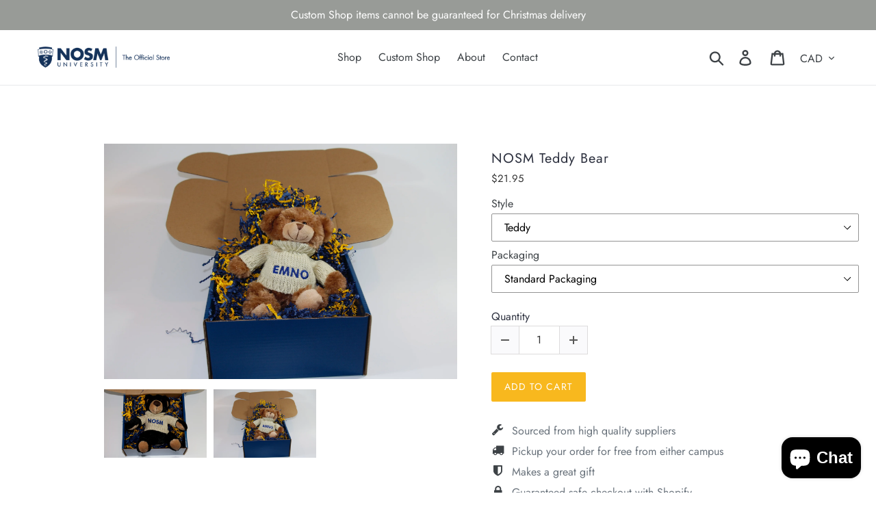

--- FILE ---
content_type: text/html; charset=utf-8
request_url: https://nosmstore.ca/products/nosm-teddy-bear
body_size: 30643
content:
<!doctype html>
<html class="no-js" lang="en">
<head>
  <link rel="stylesheet" href="https://obscure-escarpment-2240.herokuapp.com/stylesheets/bcpo-front.css">
  <script>var bcpo_product={"id":4386765930550,"title":"NOSM Teddy Bear","handle":"nosm-teddy-bear","description":"The cutest product in the NOSM store! Pick up one of these while they are still in stock.","published_at":"2019-12-09T10:47:22-05:00","created_at":"2019-12-09T11:06:37-05:00","vendor":"NOSM","type":"Accessories","tags":["Gifts"],"price":2195,"price_min":2195,"price_max":3395,"available":true,"price_varies":true,"compare_at_price":null,"compare_at_price_min":0,"compare_at_price_max":0,"compare_at_price_varies":false,"variants":[{"id":31425620836406,"title":"Teddy \/ Standard Packaging","option1":"Teddy","option2":"Standard Packaging","option3":null,"sku":"","requires_shipping":true,"taxable":true,"featured_image":{"id":13793750417462,"product_id":4386765930550,"position":2,"created_at":"2019-12-09T11:09:50-05:00","updated_at":"2019-12-09T11:09:50-05:00","alt":null,"width":5184,"height":3456,"src":"\/\/nosmstore.ca\/cdn\/shop\/products\/MG_4901_2.png?v=1575907790","variant_ids":[31425620836406,39270351536182,39797344665654,39797345484854]},"available":true,"name":"NOSM Teddy Bear - Teddy \/ Standard Packaging","public_title":"Teddy \/ Standard Packaging","options":["Teddy","Standard Packaging"],"price":2195,"weight":0,"compare_at_price":null,"inventory_management":"shopify","barcode":"","featured_media":{"alt":null,"id":5962183802934,"position":2,"preview_image":{"aspect_ratio":1.5,"height":3456,"width":5184,"src":"\/\/nosmstore.ca\/cdn\/shop\/products\/MG_4901_2.png?v=1575907790"}},"requires_selling_plan":false,"selling_plan_allocations":[]},{"id":39270351536182,"title":"Teddy \/ Navy box w\/ Blue Stuffy Paper","option1":"Teddy","option2":"Navy box w\/ Blue Stuffy Paper","option3":null,"sku":"","requires_shipping":true,"taxable":true,"featured_image":{"id":13793750417462,"product_id":4386765930550,"position":2,"created_at":"2019-12-09T11:09:50-05:00","updated_at":"2019-12-09T11:09:50-05:00","alt":null,"width":5184,"height":3456,"src":"\/\/nosmstore.ca\/cdn\/shop\/products\/MG_4901_2.png?v=1575907790","variant_ids":[31425620836406,39270351536182,39797344665654,39797345484854]},"available":true,"name":"NOSM Teddy Bear - Teddy \/ Navy box w\/ Blue Stuffy Paper","public_title":"Teddy \/ Navy box w\/ Blue Stuffy Paper","options":["Teddy","Navy box w\/ Blue Stuffy Paper"],"price":3395,"weight":0,"compare_at_price":null,"inventory_management":"shopify","barcode":"","featured_media":{"alt":null,"id":5962183802934,"position":2,"preview_image":{"aspect_ratio":1.5,"height":3456,"width":5184,"src":"\/\/nosmstore.ca\/cdn\/shop\/products\/MG_4901_2.png?v=1575907790"}},"requires_selling_plan":false,"selling_plan_allocations":[]},{"id":31425620869174,"title":"Black Bear \/ Standard Packaging","option1":"Black Bear","option2":"Standard Packaging","option3":null,"sku":"","requires_shipping":true,"taxable":true,"featured_image":{"id":13793750351926,"product_id":4386765930550,"position":1,"created_at":"2019-12-09T11:09:50-05:00","updated_at":"2019-12-09T11:09:50-05:00","alt":null,"width":5184,"height":3456,"src":"\/\/nosmstore.ca\/cdn\/shop\/products\/MG_4887_2.png?v=1575907790","variant_ids":[31425620869174,39270351568950,39797347844150,39797348532278]},"available":true,"name":"NOSM Teddy Bear - Black Bear \/ Standard Packaging","public_title":"Black Bear \/ Standard Packaging","options":["Black Bear","Standard Packaging"],"price":2195,"weight":0,"compare_at_price":null,"inventory_management":"shopify","barcode":"","featured_media":{"alt":null,"id":5962183737398,"position":1,"preview_image":{"aspect_ratio":1.5,"height":3456,"width":5184,"src":"\/\/nosmstore.ca\/cdn\/shop\/products\/MG_4887_2.png?v=1575907790"}},"requires_selling_plan":false,"selling_plan_allocations":[]},{"id":39270351568950,"title":"Black Bear \/ Navy box w\/ Blue Stuffy Paper","option1":"Black Bear","option2":"Navy box w\/ Blue Stuffy Paper","option3":null,"sku":"","requires_shipping":true,"taxable":true,"featured_image":{"id":13793750351926,"product_id":4386765930550,"position":1,"created_at":"2019-12-09T11:09:50-05:00","updated_at":"2019-12-09T11:09:50-05:00","alt":null,"width":5184,"height":3456,"src":"\/\/nosmstore.ca\/cdn\/shop\/products\/MG_4887_2.png?v=1575907790","variant_ids":[31425620869174,39270351568950,39797347844150,39797348532278]},"available":true,"name":"NOSM Teddy Bear - Black Bear \/ Navy box w\/ Blue Stuffy Paper","public_title":"Black Bear \/ Navy box w\/ Blue Stuffy Paper","options":["Black Bear","Navy box w\/ Blue Stuffy Paper"],"price":3395,"weight":0,"compare_at_price":null,"inventory_management":"shopify","barcode":"","featured_media":{"alt":null,"id":5962183737398,"position":1,"preview_image":{"aspect_ratio":1.5,"height":3456,"width":5184,"src":"\/\/nosmstore.ca\/cdn\/shop\/products\/MG_4887_2.png?v=1575907790"}},"requires_selling_plan":false,"selling_plan_allocations":[]},{"id":39797344665654,"title":"Teddy (EMNO) \/ Standard Packaging","option1":"Teddy (EMNO)","option2":"Standard Packaging","option3":null,"sku":"","requires_shipping":true,"taxable":true,"featured_image":{"id":13793750417462,"product_id":4386765930550,"position":2,"created_at":"2019-12-09T11:09:50-05:00","updated_at":"2019-12-09T11:09:50-05:00","alt":null,"width":5184,"height":3456,"src":"\/\/nosmstore.ca\/cdn\/shop\/products\/MG_4901_2.png?v=1575907790","variant_ids":[31425620836406,39270351536182,39797344665654,39797345484854]},"available":true,"name":"NOSM Teddy Bear - Teddy (EMNO) \/ Standard Packaging","public_title":"Teddy (EMNO) \/ Standard Packaging","options":["Teddy (EMNO)","Standard Packaging"],"price":2195,"weight":0,"compare_at_price":null,"inventory_management":"shopify","barcode":"","featured_media":{"alt":null,"id":5962183802934,"position":2,"preview_image":{"aspect_ratio":1.5,"height":3456,"width":5184,"src":"\/\/nosmstore.ca\/cdn\/shop\/products\/MG_4901_2.png?v=1575907790"}},"requires_selling_plan":false,"selling_plan_allocations":[]},{"id":39797345484854,"title":"Teddy (EMNO) \/ Navy Box w\/ Blue Stuffy Paper","option1":"Teddy (EMNO)","option2":"Navy Box w\/ Blue Stuffy Paper","option3":null,"sku":"","requires_shipping":true,"taxable":true,"featured_image":{"id":13793750417462,"product_id":4386765930550,"position":2,"created_at":"2019-12-09T11:09:50-05:00","updated_at":"2019-12-09T11:09:50-05:00","alt":null,"width":5184,"height":3456,"src":"\/\/nosmstore.ca\/cdn\/shop\/products\/MG_4901_2.png?v=1575907790","variant_ids":[31425620836406,39270351536182,39797344665654,39797345484854]},"available":true,"name":"NOSM Teddy Bear - Teddy (EMNO) \/ Navy Box w\/ Blue Stuffy Paper","public_title":"Teddy (EMNO) \/ Navy Box w\/ Blue Stuffy Paper","options":["Teddy (EMNO)","Navy Box w\/ Blue Stuffy Paper"],"price":3395,"weight":0,"compare_at_price":null,"inventory_management":"shopify","barcode":"","featured_media":{"alt":null,"id":5962183802934,"position":2,"preview_image":{"aspect_ratio":1.5,"height":3456,"width":5184,"src":"\/\/nosmstore.ca\/cdn\/shop\/products\/MG_4901_2.png?v=1575907790"}},"requires_selling_plan":false,"selling_plan_allocations":[]},{"id":39797347844150,"title":"Black Bear (EMNO) \/ Standard Packaging","option1":"Black Bear (EMNO)","option2":"Standard Packaging","option3":null,"sku":"","requires_shipping":true,"taxable":true,"featured_image":{"id":13793750351926,"product_id":4386765930550,"position":1,"created_at":"2019-12-09T11:09:50-05:00","updated_at":"2019-12-09T11:09:50-05:00","alt":null,"width":5184,"height":3456,"src":"\/\/nosmstore.ca\/cdn\/shop\/products\/MG_4887_2.png?v=1575907790","variant_ids":[31425620869174,39270351568950,39797347844150,39797348532278]},"available":true,"name":"NOSM Teddy Bear - Black Bear (EMNO) \/ Standard Packaging","public_title":"Black Bear (EMNO) \/ Standard Packaging","options":["Black Bear (EMNO)","Standard Packaging"],"price":2195,"weight":0,"compare_at_price":null,"inventory_management":"shopify","barcode":"","featured_media":{"alt":null,"id":5962183737398,"position":1,"preview_image":{"aspect_ratio":1.5,"height":3456,"width":5184,"src":"\/\/nosmstore.ca\/cdn\/shop\/products\/MG_4887_2.png?v=1575907790"}},"requires_selling_plan":false,"selling_plan_allocations":[]},{"id":39797348532278,"title":"Black Bear (EMNO) \/ Navy Box w\/ Blue Stuffy Paper","option1":"Black Bear (EMNO)","option2":"Navy Box w\/ Blue Stuffy Paper","option3":null,"sku":"","requires_shipping":true,"taxable":true,"featured_image":{"id":13793750351926,"product_id":4386765930550,"position":1,"created_at":"2019-12-09T11:09:50-05:00","updated_at":"2019-12-09T11:09:50-05:00","alt":null,"width":5184,"height":3456,"src":"\/\/nosmstore.ca\/cdn\/shop\/products\/MG_4887_2.png?v=1575907790","variant_ids":[31425620869174,39270351568950,39797347844150,39797348532278]},"available":true,"name":"NOSM Teddy Bear - Black Bear (EMNO) \/ Navy Box w\/ Blue Stuffy Paper","public_title":"Black Bear (EMNO) \/ Navy Box w\/ Blue Stuffy Paper","options":["Black Bear (EMNO)","Navy Box w\/ Blue Stuffy Paper"],"price":3395,"weight":0,"compare_at_price":null,"inventory_management":"shopify","barcode":"","featured_media":{"alt":null,"id":5962183737398,"position":1,"preview_image":{"aspect_ratio":1.5,"height":3456,"width":5184,"src":"\/\/nosmstore.ca\/cdn\/shop\/products\/MG_4887_2.png?v=1575907790"}},"requires_selling_plan":false,"selling_plan_allocations":[]}],"images":["\/\/nosmstore.ca\/cdn\/shop\/products\/MG_4887_2.png?v=1575907790","\/\/nosmstore.ca\/cdn\/shop\/products\/MG_4901_2.png?v=1575907790"],"featured_image":"\/\/nosmstore.ca\/cdn\/shop\/products\/MG_4887_2.png?v=1575907790","options":["Style","Packaging"],"media":[{"alt":null,"id":5962183737398,"position":1,"preview_image":{"aspect_ratio":1.5,"height":3456,"width":5184,"src":"\/\/nosmstore.ca\/cdn\/shop\/products\/MG_4887_2.png?v=1575907790"},"aspect_ratio":1.5,"height":3456,"media_type":"image","src":"\/\/nosmstore.ca\/cdn\/shop\/products\/MG_4887_2.png?v=1575907790","width":5184},{"alt":null,"id":5962183802934,"position":2,"preview_image":{"aspect_ratio":1.5,"height":3456,"width":5184,"src":"\/\/nosmstore.ca\/cdn\/shop\/products\/MG_4901_2.png?v=1575907790"},"aspect_ratio":1.5,"height":3456,"media_type":"image","src":"\/\/nosmstore.ca\/cdn\/shop\/products\/MG_4901_2.png?v=1575907790","width":5184}],"requires_selling_plan":false,"selling_plan_groups":[],"content":"The cutest product in the NOSM store! Pick up one of these while they are still in stock."};  var bcpo_settings={"shop_currency":"CAD","money_format2":"${{amount}} CAD","money_format_without_currency":"${{amount}}"};var inventory_quantity = [];inventory_quantity.push(11);inventory_quantity.push(13);inventory_quantity.push(21);inventory_quantity.push(30);inventory_quantity.push(1);inventory_quantity.push(2);inventory_quantity.push(1);inventory_quantity.push(2);if(bcpo_product) { for (var i = 0; i < bcpo_product.variants.length; i += 1) { bcpo_product.variants[i].inventory_quantity = inventory_quantity[i]; }}window.bcpo = window.bcpo || {}; bcpo.cart = {"note":null,"attributes":{},"original_total_price":0,"total_price":0,"total_discount":0,"total_weight":0.0,"item_count":0,"items":[],"requires_shipping":false,"currency":"CAD","items_subtotal_price":0,"cart_level_discount_applications":[],"checkout_charge_amount":0}; bcpo.ogFormData = FormData;</script>

    
  <meta charset="utf-8">
  <meta http-equiv="X-UA-Compatible" content="IE=edge,chrome=1">
  <meta name="viewport" content="width=device-width,initial-scale=1">
  <meta name="theme-color" content="#164166">
  <link rel="canonical" href="https://nosmstore.ca/products/nosm-teddy-bear"><link rel="shortcut icon" href="//nosmstore.ca/cdn/shop/files/nosm_acronym_32x32.png?v=1614295574" type="image/png"><title>NOSM Teddy Bear
&ndash; NOSM University Store</title><meta name="description" content="The cutest product in the NOSM store! Pick up one of these while they are still in stock."><!-- /snippets/social-meta-tags.liquid -->




<meta property="og:site_name" content="NOSM University Store">
<meta property="og:url" content="https://nosmstore.ca/products/nosm-teddy-bear">
<meta property="og:title" content="NOSM Teddy Bear">
<meta property="og:type" content="product">
<meta property="og:description" content="The cutest product in the NOSM store! Pick up one of these while they are still in stock.">

  <meta property="og:price:amount" content="21.95">
  <meta property="og:price:currency" content="CAD">

<meta property="og:image" content="http://nosmstore.ca/cdn/shop/products/MG_4887_2_1200x1200.png?v=1575907790"><meta property="og:image" content="http://nosmstore.ca/cdn/shop/products/MG_4901_2_1200x1200.png?v=1575907790">
<meta property="og:image:secure_url" content="https://nosmstore.ca/cdn/shop/products/MG_4887_2_1200x1200.png?v=1575907790"><meta property="og:image:secure_url" content="https://nosmstore.ca/cdn/shop/products/MG_4901_2_1200x1200.png?v=1575907790">


<meta name="twitter:card" content="summary_large_image">
<meta name="twitter:title" content="NOSM Teddy Bear">
<meta name="twitter:description" content="The cutest product in the NOSM store! Pick up one of these while they are still in stock.">


  <link href="//nosmstore.ca/cdn/shop/t/1/assets/theme.scss.css?v=131533210585273595111765822016" rel="stylesheet" type="text/css" media="all" />

  <script>
    var theme = {
      breakpoints: {
        medium: 750,
        large: 990,
        widescreen: 1400
      },
      strings: {
        addToCart: "Add to cart",
        soldOut: "Sold out",
        unavailable: "Unavailable",
        regularPrice: "Regular price",
        salePrice: "Sale price",
        sale: "Sale",
        showMore: "Show More",
        showLess: "Show Less",
        addressError: "Error looking up that address",
        addressNoResults: "No results for that address",
        addressQueryLimit: "You have exceeded the Google API usage limit. Consider upgrading to a \u003ca href=\"https:\/\/developers.google.com\/maps\/premium\/usage-limits\"\u003ePremium Plan\u003c\/a\u003e.",
        authError: "There was a problem authenticating your Google Maps account.",
        newWindow: "Opens in a new window.",
        external: "Opens external website.",
        newWindowExternal: "Opens external website in a new window.",
        removeLabel: "Remove [product]",
        update: "Update",
        quantity: "Quantity",
        discountedTotal: "Discounted total",
        regularTotal: "Regular total",
        priceColumn: "See Price column for discount details.",
        quantityMinimumMessage: "Quantity must be 1 or more",
        cartError: "There was an error while updating your cart. Please try again.",
        removedItemMessage: "Removed \u003cspan class=\"cart__removed-product-details\"\u003e([quantity]) [link]\u003c\/span\u003e from your cart.",
        unitPrice: "Unit price",
        unitPriceSeparator: "per",
        oneCartCount: "1 item",
        otherCartCount: "[count] items",
        quantityLabel: "Quantity: [count]"
      },
      moneyFormat: "${{amount}}",
      moneyFormatWithCurrency: "${{amount}} CAD"
    }

    document.documentElement.className = document.documentElement.className.replace('no-js', 'js');
  </script><script src="//nosmstore.ca/cdn/shop/t/1/assets/lazysizes.js?v=94224023136283657951572978461" async="async"></script>
  <script src="//nosmstore.ca/cdn/shop/t/1/assets/vendor.js?v=12001839194546984181572978463" defer="defer"></script>
  <script src="//nosmstore.ca/cdn/shop/t/1/assets/theme.js?v=166227945143964268851572978462" defer="defer"></script>

  <script>window.performance && window.performance.mark && window.performance.mark('shopify.content_for_header.start');</script><meta id="shopify-digital-wallet" name="shopify-digital-wallet" content="/25281626166/digital_wallets/dialog">
<meta name="shopify-checkout-api-token" content="2562b8085acf6a5580a4869f207bc984">
<meta id="in-context-paypal-metadata" data-shop-id="25281626166" data-venmo-supported="false" data-environment="production" data-locale="en_US" data-paypal-v4="true" data-currency="CAD">
<link rel="alternate" type="application/json+oembed" href="https://nosmstore.ca/products/nosm-teddy-bear.oembed">
<script async="async" src="/checkouts/internal/preloads.js?locale=en-CA"></script>
<link rel="preconnect" href="https://shop.app" crossorigin="anonymous">
<script async="async" src="https://shop.app/checkouts/internal/preloads.js?locale=en-CA&shop_id=25281626166" crossorigin="anonymous"></script>
<script id="apple-pay-shop-capabilities" type="application/json">{"shopId":25281626166,"countryCode":"CA","currencyCode":"CAD","merchantCapabilities":["supports3DS"],"merchantId":"gid:\/\/shopify\/Shop\/25281626166","merchantName":"NOSM University Store","requiredBillingContactFields":["postalAddress","email","phone"],"requiredShippingContactFields":["postalAddress","email","phone"],"shippingType":"shipping","supportedNetworks":["visa","masterCard","amex","discover","interac","jcb"],"total":{"type":"pending","label":"NOSM University Store","amount":"1.00"},"shopifyPaymentsEnabled":true,"supportsSubscriptions":true}</script>
<script id="shopify-features" type="application/json">{"accessToken":"2562b8085acf6a5580a4869f207bc984","betas":["rich-media-storefront-analytics"],"domain":"nosmstore.ca","predictiveSearch":true,"shopId":25281626166,"locale":"en"}</script>
<script>var Shopify = Shopify || {};
Shopify.shop = "nosmtest123.myshopify.com";
Shopify.locale = "en";
Shopify.currency = {"active":"CAD","rate":"1.0"};
Shopify.country = "CA";
Shopify.theme = {"name":"Debut","id":79007285302,"schema_name":"Debut","schema_version":"14.1.1","theme_store_id":796,"role":"main"};
Shopify.theme.handle = "null";
Shopify.theme.style = {"id":null,"handle":null};
Shopify.cdnHost = "nosmstore.ca/cdn";
Shopify.routes = Shopify.routes || {};
Shopify.routes.root = "/";</script>
<script type="module">!function(o){(o.Shopify=o.Shopify||{}).modules=!0}(window);</script>
<script>!function(o){function n(){var o=[];function n(){o.push(Array.prototype.slice.apply(arguments))}return n.q=o,n}var t=o.Shopify=o.Shopify||{};t.loadFeatures=n(),t.autoloadFeatures=n()}(window);</script>
<script>
  window.ShopifyPay = window.ShopifyPay || {};
  window.ShopifyPay.apiHost = "shop.app\/pay";
  window.ShopifyPay.redirectState = null;
</script>
<script id="shop-js-analytics" type="application/json">{"pageType":"product"}</script>
<script defer="defer" async type="module" src="//nosmstore.ca/cdn/shopifycloud/shop-js/modules/v2/client.init-shop-cart-sync_DtuiiIyl.en.esm.js"></script>
<script defer="defer" async type="module" src="//nosmstore.ca/cdn/shopifycloud/shop-js/modules/v2/chunk.common_CUHEfi5Q.esm.js"></script>
<script type="module">
  await import("//nosmstore.ca/cdn/shopifycloud/shop-js/modules/v2/client.init-shop-cart-sync_DtuiiIyl.en.esm.js");
await import("//nosmstore.ca/cdn/shopifycloud/shop-js/modules/v2/chunk.common_CUHEfi5Q.esm.js");

  window.Shopify.SignInWithShop?.initShopCartSync?.({"fedCMEnabled":true,"windoidEnabled":true});

</script>
<script>
  window.Shopify = window.Shopify || {};
  if (!window.Shopify.featureAssets) window.Shopify.featureAssets = {};
  window.Shopify.featureAssets['shop-js'] = {"shop-cart-sync":["modules/v2/client.shop-cart-sync_DFoTY42P.en.esm.js","modules/v2/chunk.common_CUHEfi5Q.esm.js"],"init-fed-cm":["modules/v2/client.init-fed-cm_D2UNy1i2.en.esm.js","modules/v2/chunk.common_CUHEfi5Q.esm.js"],"init-shop-email-lookup-coordinator":["modules/v2/client.init-shop-email-lookup-coordinator_BQEe2rDt.en.esm.js","modules/v2/chunk.common_CUHEfi5Q.esm.js"],"shop-cash-offers":["modules/v2/client.shop-cash-offers_3CTtReFF.en.esm.js","modules/v2/chunk.common_CUHEfi5Q.esm.js","modules/v2/chunk.modal_BewljZkx.esm.js"],"shop-button":["modules/v2/client.shop-button_C6oxCjDL.en.esm.js","modules/v2/chunk.common_CUHEfi5Q.esm.js"],"init-windoid":["modules/v2/client.init-windoid_5pix8xhK.en.esm.js","modules/v2/chunk.common_CUHEfi5Q.esm.js"],"avatar":["modules/v2/client.avatar_BTnouDA3.en.esm.js"],"init-shop-cart-sync":["modules/v2/client.init-shop-cart-sync_DtuiiIyl.en.esm.js","modules/v2/chunk.common_CUHEfi5Q.esm.js"],"shop-toast-manager":["modules/v2/client.shop-toast-manager_BYv_8cH1.en.esm.js","modules/v2/chunk.common_CUHEfi5Q.esm.js"],"pay-button":["modules/v2/client.pay-button_FnF9EIkY.en.esm.js","modules/v2/chunk.common_CUHEfi5Q.esm.js"],"shop-login-button":["modules/v2/client.shop-login-button_CH1KUpOf.en.esm.js","modules/v2/chunk.common_CUHEfi5Q.esm.js","modules/v2/chunk.modal_BewljZkx.esm.js"],"init-customer-accounts-sign-up":["modules/v2/client.init-customer-accounts-sign-up_aj7QGgYS.en.esm.js","modules/v2/client.shop-login-button_CH1KUpOf.en.esm.js","modules/v2/chunk.common_CUHEfi5Q.esm.js","modules/v2/chunk.modal_BewljZkx.esm.js"],"init-shop-for-new-customer-accounts":["modules/v2/client.init-shop-for-new-customer-accounts_NbnYRf_7.en.esm.js","modules/v2/client.shop-login-button_CH1KUpOf.en.esm.js","modules/v2/chunk.common_CUHEfi5Q.esm.js","modules/v2/chunk.modal_BewljZkx.esm.js"],"init-customer-accounts":["modules/v2/client.init-customer-accounts_ppedhqCH.en.esm.js","modules/v2/client.shop-login-button_CH1KUpOf.en.esm.js","modules/v2/chunk.common_CUHEfi5Q.esm.js","modules/v2/chunk.modal_BewljZkx.esm.js"],"shop-follow-button":["modules/v2/client.shop-follow-button_CMIBBa6u.en.esm.js","modules/v2/chunk.common_CUHEfi5Q.esm.js","modules/v2/chunk.modal_BewljZkx.esm.js"],"lead-capture":["modules/v2/client.lead-capture_But0hIyf.en.esm.js","modules/v2/chunk.common_CUHEfi5Q.esm.js","modules/v2/chunk.modal_BewljZkx.esm.js"],"checkout-modal":["modules/v2/client.checkout-modal_BBxc70dQ.en.esm.js","modules/v2/chunk.common_CUHEfi5Q.esm.js","modules/v2/chunk.modal_BewljZkx.esm.js"],"shop-login":["modules/v2/client.shop-login_hM3Q17Kl.en.esm.js","modules/v2/chunk.common_CUHEfi5Q.esm.js","modules/v2/chunk.modal_BewljZkx.esm.js"],"payment-terms":["modules/v2/client.payment-terms_CAtGlQYS.en.esm.js","modules/v2/chunk.common_CUHEfi5Q.esm.js","modules/v2/chunk.modal_BewljZkx.esm.js"]};
</script>
<script>(function() {
  var isLoaded = false;
  function asyncLoad() {
    if (isLoaded) return;
    isLoaded = true;
    var urls = ["\/\/cdn.shopify.com\/proxy\/b109c3f84d1af260d6d111431bdffc0c9d4c7375a29442b53afcb91d63c64310\/obscure-escarpment-2240.herokuapp.com\/js\/best_custom_product_options.js?shop=nosmtest123.myshopify.com\u0026sp-cache-control=cHVibGljLCBtYXgtYWdlPTkwMA","\/\/cdn.shopify.com\/proxy\/6235b5a91465c2ed334f04b83157760338fd21a3f2683fcebc5579a50f0b8550\/variant-description.herokuapp.com\/scripts\/variant-description-app.js?shop=nosmtest123.myshopify.com\u0026sp-cache-control=cHVibGljLCBtYXgtYWdlPTkwMA","https:\/\/static.klaviyo.com\/onsite\/js\/XK8VKD\/klaviyo.js?company_id=XK8VKD\u0026shop=nosmtest123.myshopify.com","\/\/d1liekpayvooaz.cloudfront.net\/apps\/customizery\/customizery.js?shop=nosmtest123.myshopify.com"];
    for (var i = 0; i < urls.length; i++) {
      var s = document.createElement('script');
      s.type = 'text/javascript';
      s.async = true;
      s.src = urls[i];
      var x = document.getElementsByTagName('script')[0];
      x.parentNode.insertBefore(s, x);
    }
  };
  if(window.attachEvent) {
    window.attachEvent('onload', asyncLoad);
  } else {
    window.addEventListener('load', asyncLoad, false);
  }
})();</script>
<script id="__st">var __st={"a":25281626166,"offset":-18000,"reqid":"31280223-feda-4145-95d3-aaf801a606d2-1767118906","pageurl":"nosmstore.ca\/products\/nosm-teddy-bear","u":"de0061514fc9","p":"product","rtyp":"product","rid":4386765930550};</script>
<script>window.ShopifyPaypalV4VisibilityTracking = true;</script>
<script id="captcha-bootstrap">!function(){'use strict';const t='contact',e='account',n='new_comment',o=[[t,t],['blogs',n],['comments',n],[t,'customer']],c=[[e,'customer_login'],[e,'guest_login'],[e,'recover_customer_password'],[e,'create_customer']],r=t=>t.map((([t,e])=>`form[action*='/${t}']:not([data-nocaptcha='true']) input[name='form_type'][value='${e}']`)).join(','),a=t=>()=>t?[...document.querySelectorAll(t)].map((t=>t.form)):[];function s(){const t=[...o],e=r(t);return a(e)}const i='password',u='form_key',d=['recaptcha-v3-token','g-recaptcha-response','h-captcha-response',i],f=()=>{try{return window.sessionStorage}catch{return}},m='__shopify_v',_=t=>t.elements[u];function p(t,e,n=!1){try{const o=window.sessionStorage,c=JSON.parse(o.getItem(e)),{data:r}=function(t){const{data:e,action:n}=t;return t[m]||n?{data:e,action:n}:{data:t,action:n}}(c);for(const[e,n]of Object.entries(r))t.elements[e]&&(t.elements[e].value=n);n&&o.removeItem(e)}catch(o){console.error('form repopulation failed',{error:o})}}const l='form_type',E='cptcha';function T(t){t.dataset[E]=!0}const w=window,h=w.document,L='Shopify',v='ce_forms',y='captcha';let A=!1;((t,e)=>{const n=(g='f06e6c50-85a8-45c8-87d0-21a2b65856fe',I='https://cdn.shopify.com/shopifycloud/storefront-forms-hcaptcha/ce_storefront_forms_captcha_hcaptcha.v1.5.2.iife.js',D={infoText:'Protected by hCaptcha',privacyText:'Privacy',termsText:'Terms'},(t,e,n)=>{const o=w[L][v],c=o.bindForm;if(c)return c(t,g,e,D).then(n);var r;o.q.push([[t,g,e,D],n]),r=I,A||(h.body.append(Object.assign(h.createElement('script'),{id:'captcha-provider',async:!0,src:r})),A=!0)});var g,I,D;w[L]=w[L]||{},w[L][v]=w[L][v]||{},w[L][v].q=[],w[L][y]=w[L][y]||{},w[L][y].protect=function(t,e){n(t,void 0,e),T(t)},Object.freeze(w[L][y]),function(t,e,n,w,h,L){const[v,y,A,g]=function(t,e,n){const i=e?o:[],u=t?c:[],d=[...i,...u],f=r(d),m=r(i),_=r(d.filter((([t,e])=>n.includes(e))));return[a(f),a(m),a(_),s()]}(w,h,L),I=t=>{const e=t.target;return e instanceof HTMLFormElement?e:e&&e.form},D=t=>v().includes(t);t.addEventListener('submit',(t=>{const e=I(t);if(!e)return;const n=D(e)&&!e.dataset.hcaptchaBound&&!e.dataset.recaptchaBound,o=_(e),c=g().includes(e)&&(!o||!o.value);(n||c)&&t.preventDefault(),c&&!n&&(function(t){try{if(!f())return;!function(t){const e=f();if(!e)return;const n=_(t);if(!n)return;const o=n.value;o&&e.removeItem(o)}(t);const e=Array.from(Array(32),(()=>Math.random().toString(36)[2])).join('');!function(t,e){_(t)||t.append(Object.assign(document.createElement('input'),{type:'hidden',name:u})),t.elements[u].value=e}(t,e),function(t,e){const n=f();if(!n)return;const o=[...t.querySelectorAll(`input[type='${i}']`)].map((({name:t})=>t)),c=[...d,...o],r={};for(const[a,s]of new FormData(t).entries())c.includes(a)||(r[a]=s);n.setItem(e,JSON.stringify({[m]:1,action:t.action,data:r}))}(t,e)}catch(e){console.error('failed to persist form',e)}}(e),e.submit())}));const S=(t,e)=>{t&&!t.dataset[E]&&(n(t,e.some((e=>e===t))),T(t))};for(const o of['focusin','change'])t.addEventListener(o,(t=>{const e=I(t);D(e)&&S(e,y())}));const B=e.get('form_key'),M=e.get(l),P=B&&M;t.addEventListener('DOMContentLoaded',(()=>{const t=y();if(P)for(const e of t)e.elements[l].value===M&&p(e,B);[...new Set([...A(),...v().filter((t=>'true'===t.dataset.shopifyCaptcha))])].forEach((e=>S(e,t)))}))}(h,new URLSearchParams(w.location.search),n,t,e,['guest_login'])})(!0,!0)}();</script>
<script integrity="sha256-4kQ18oKyAcykRKYeNunJcIwy7WH5gtpwJnB7kiuLZ1E=" data-source-attribution="shopify.loadfeatures" defer="defer" src="//nosmstore.ca/cdn/shopifycloud/storefront/assets/storefront/load_feature-a0a9edcb.js" crossorigin="anonymous"></script>
<script crossorigin="anonymous" defer="defer" src="//nosmstore.ca/cdn/shopifycloud/storefront/assets/shopify_pay/storefront-65b4c6d7.js?v=20250812"></script>
<script data-source-attribution="shopify.dynamic_checkout.dynamic.init">var Shopify=Shopify||{};Shopify.PaymentButton=Shopify.PaymentButton||{isStorefrontPortableWallets:!0,init:function(){window.Shopify.PaymentButton.init=function(){};var t=document.createElement("script");t.src="https://nosmstore.ca/cdn/shopifycloud/portable-wallets/latest/portable-wallets.en.js",t.type="module",document.head.appendChild(t)}};
</script>
<script data-source-attribution="shopify.dynamic_checkout.buyer_consent">
  function portableWalletsHideBuyerConsent(e){var t=document.getElementById("shopify-buyer-consent"),n=document.getElementById("shopify-subscription-policy-button");t&&n&&(t.classList.add("hidden"),t.setAttribute("aria-hidden","true"),n.removeEventListener("click",e))}function portableWalletsShowBuyerConsent(e){var t=document.getElementById("shopify-buyer-consent"),n=document.getElementById("shopify-subscription-policy-button");t&&n&&(t.classList.remove("hidden"),t.removeAttribute("aria-hidden"),n.addEventListener("click",e))}window.Shopify?.PaymentButton&&(window.Shopify.PaymentButton.hideBuyerConsent=portableWalletsHideBuyerConsent,window.Shopify.PaymentButton.showBuyerConsent=portableWalletsShowBuyerConsent);
</script>
<script data-source-attribution="shopify.dynamic_checkout.cart.bootstrap">document.addEventListener("DOMContentLoaded",(function(){function t(){return document.querySelector("shopify-accelerated-checkout-cart, shopify-accelerated-checkout")}if(t())Shopify.PaymentButton.init();else{new MutationObserver((function(e,n){t()&&(Shopify.PaymentButton.init(),n.disconnect())})).observe(document.body,{childList:!0,subtree:!0})}}));
</script>
<link id="shopify-accelerated-checkout-styles" rel="stylesheet" media="screen" href="https://nosmstore.ca/cdn/shopifycloud/portable-wallets/latest/accelerated-checkout-backwards-compat.css" crossorigin="anonymous">
<style id="shopify-accelerated-checkout-cart">
        #shopify-buyer-consent {
  margin-top: 1em;
  display: inline-block;
  width: 100%;
}

#shopify-buyer-consent.hidden {
  display: none;
}

#shopify-subscription-policy-button {
  background: none;
  border: none;
  padding: 0;
  text-decoration: underline;
  font-size: inherit;
  cursor: pointer;
}

#shopify-subscription-policy-button::before {
  box-shadow: none;
}

      </style>

<script>window.performance && window.performance.mark && window.performance.mark('shopify.content_for_header.end');</script>
<!--Gem_Page_Header_Script-->

<link rel="stylesheet" type="text/css" href="https://assets.gemcommerce.com/v6/libs/css/fontawesome-4.6.3.1.min.css" class="gf-style">
<link data-instant-track rel="stylesheet" type="text/css" href="https://assets.gemcommerce.com/v6/files/vendor.css?refresh=1" class="gf-style" />    

<link data-instant-track rel="stylesheet" type="text/css" href="//nosmstore.ca/cdn/shop/t/1/assets/gem-page-product-1573242268.css?v=129885931399921684791575680741" class="gf_page_style"><link data-instant-track rel="stylesheet" type="text/css" href= "https://assets.gemcommerce.com/v6/libs/css/owl.carousel.min.css" class="gf_libs"><link data-instant-track rel="stylesheet" type="text/css" href= "https://assets.gemcommerce.com/v6/libs/css/gfv3restabs.css" class="gf_libs">
<!--End_Gem_Page_Header_Script-->
  <link href="//nosmstore.ca/cdn/shop/t/1/assets/shopstorm-apps.scss.css?v=163119647131075681851623456004" rel="stylesheet" type="text/css" media="all" />
  <script async src="https://app-cdn.productcustomizer.com/assets/storefront/product-customizer-v2-cbc02a533fcb6d7248a62c040b8801e309e8d63d36a8a0a4455cd5327782004b.js?shop=nosmtest123.myshopify.com" type="text/javascript"></script>
<script>window.is_hulkpo_installed=true</script><script src="https://cdn.shopify.com/extensions/7bc9bb47-adfa-4267-963e-cadee5096caf/inbox-1252/assets/inbox-chat-loader.js" type="text/javascript" defer="defer"></script>
<link href="https://monorail-edge.shopifysvc.com" rel="dns-prefetch">
<script>(function(){if ("sendBeacon" in navigator && "performance" in window) {try {var session_token_from_headers = performance.getEntriesByType('navigation')[0].serverTiming.find(x => x.name == '_s').description;} catch {var session_token_from_headers = undefined;}var session_cookie_matches = document.cookie.match(/_shopify_s=([^;]*)/);var session_token_from_cookie = session_cookie_matches && session_cookie_matches.length === 2 ? session_cookie_matches[1] : "";var session_token = session_token_from_headers || session_token_from_cookie || "";function handle_abandonment_event(e) {var entries = performance.getEntries().filter(function(entry) {return /monorail-edge.shopifysvc.com/.test(entry.name);});if (!window.abandonment_tracked && entries.length === 0) {window.abandonment_tracked = true;var currentMs = Date.now();var navigation_start = performance.timing.navigationStart;var payload = {shop_id: 25281626166,url: window.location.href,navigation_start,duration: currentMs - navigation_start,session_token,page_type: "product"};window.navigator.sendBeacon("https://monorail-edge.shopifysvc.com/v1/produce", JSON.stringify({schema_id: "online_store_buyer_site_abandonment/1.1",payload: payload,metadata: {event_created_at_ms: currentMs,event_sent_at_ms: currentMs}}));}}window.addEventListener('pagehide', handle_abandonment_event);}}());</script>
<script id="web-pixels-manager-setup">(function e(e,d,r,n,o){if(void 0===o&&(o={}),!Boolean(null===(a=null===(i=window.Shopify)||void 0===i?void 0:i.analytics)||void 0===a?void 0:a.replayQueue)){var i,a;window.Shopify=window.Shopify||{};var t=window.Shopify;t.analytics=t.analytics||{};var s=t.analytics;s.replayQueue=[],s.publish=function(e,d,r){return s.replayQueue.push([e,d,r]),!0};try{self.performance.mark("wpm:start")}catch(e){}var l=function(){var e={modern:/Edge?\/(1{2}[4-9]|1[2-9]\d|[2-9]\d{2}|\d{4,})\.\d+(\.\d+|)|Firefox\/(1{2}[4-9]|1[2-9]\d|[2-9]\d{2}|\d{4,})\.\d+(\.\d+|)|Chrom(ium|e)\/(9{2}|\d{3,})\.\d+(\.\d+|)|(Maci|X1{2}).+ Version\/(15\.\d+|(1[6-9]|[2-9]\d|\d{3,})\.\d+)([,.]\d+|)( \(\w+\)|)( Mobile\/\w+|) Safari\/|Chrome.+OPR\/(9{2}|\d{3,})\.\d+\.\d+|(CPU[ +]OS|iPhone[ +]OS|CPU[ +]iPhone|CPU IPhone OS|CPU iPad OS)[ +]+(15[._]\d+|(1[6-9]|[2-9]\d|\d{3,})[._]\d+)([._]\d+|)|Android:?[ /-](13[3-9]|1[4-9]\d|[2-9]\d{2}|\d{4,})(\.\d+|)(\.\d+|)|Android.+Firefox\/(13[5-9]|1[4-9]\d|[2-9]\d{2}|\d{4,})\.\d+(\.\d+|)|Android.+Chrom(ium|e)\/(13[3-9]|1[4-9]\d|[2-9]\d{2}|\d{4,})\.\d+(\.\d+|)|SamsungBrowser\/([2-9]\d|\d{3,})\.\d+/,legacy:/Edge?\/(1[6-9]|[2-9]\d|\d{3,})\.\d+(\.\d+|)|Firefox\/(5[4-9]|[6-9]\d|\d{3,})\.\d+(\.\d+|)|Chrom(ium|e)\/(5[1-9]|[6-9]\d|\d{3,})\.\d+(\.\d+|)([\d.]+$|.*Safari\/(?![\d.]+ Edge\/[\d.]+$))|(Maci|X1{2}).+ Version\/(10\.\d+|(1[1-9]|[2-9]\d|\d{3,})\.\d+)([,.]\d+|)( \(\w+\)|)( Mobile\/\w+|) Safari\/|Chrome.+OPR\/(3[89]|[4-9]\d|\d{3,})\.\d+\.\d+|(CPU[ +]OS|iPhone[ +]OS|CPU[ +]iPhone|CPU IPhone OS|CPU iPad OS)[ +]+(10[._]\d+|(1[1-9]|[2-9]\d|\d{3,})[._]\d+)([._]\d+|)|Android:?[ /-](13[3-9]|1[4-9]\d|[2-9]\d{2}|\d{4,})(\.\d+|)(\.\d+|)|Mobile Safari.+OPR\/([89]\d|\d{3,})\.\d+\.\d+|Android.+Firefox\/(13[5-9]|1[4-9]\d|[2-9]\d{2}|\d{4,})\.\d+(\.\d+|)|Android.+Chrom(ium|e)\/(13[3-9]|1[4-9]\d|[2-9]\d{2}|\d{4,})\.\d+(\.\d+|)|Android.+(UC? ?Browser|UCWEB|U3)[ /]?(15\.([5-9]|\d{2,})|(1[6-9]|[2-9]\d|\d{3,})\.\d+)\.\d+|SamsungBrowser\/(5\.\d+|([6-9]|\d{2,})\.\d+)|Android.+MQ{2}Browser\/(14(\.(9|\d{2,})|)|(1[5-9]|[2-9]\d|\d{3,})(\.\d+|))(\.\d+|)|K[Aa][Ii]OS\/(3\.\d+|([4-9]|\d{2,})\.\d+)(\.\d+|)/},d=e.modern,r=e.legacy,n=navigator.userAgent;return n.match(d)?"modern":n.match(r)?"legacy":"unknown"}(),u="modern"===l?"modern":"legacy",c=(null!=n?n:{modern:"",legacy:""})[u],f=function(e){return[e.baseUrl,"/wpm","/b",e.hashVersion,"modern"===e.buildTarget?"m":"l",".js"].join("")}({baseUrl:d,hashVersion:r,buildTarget:u}),m=function(e){var d=e.version,r=e.bundleTarget,n=e.surface,o=e.pageUrl,i=e.monorailEndpoint;return{emit:function(e){var a=e.status,t=e.errorMsg,s=(new Date).getTime(),l=JSON.stringify({metadata:{event_sent_at_ms:s},events:[{schema_id:"web_pixels_manager_load/3.1",payload:{version:d,bundle_target:r,page_url:o,status:a,surface:n,error_msg:t},metadata:{event_created_at_ms:s}}]});if(!i)return console&&console.warn&&console.warn("[Web Pixels Manager] No Monorail endpoint provided, skipping logging."),!1;try{return self.navigator.sendBeacon.bind(self.navigator)(i,l)}catch(e){}var u=new XMLHttpRequest;try{return u.open("POST",i,!0),u.setRequestHeader("Content-Type","text/plain"),u.send(l),!0}catch(e){return console&&console.warn&&console.warn("[Web Pixels Manager] Got an unhandled error while logging to Monorail."),!1}}}}({version:r,bundleTarget:l,surface:e.surface,pageUrl:self.location.href,monorailEndpoint:e.monorailEndpoint});try{o.browserTarget=l,function(e){var d=e.src,r=e.async,n=void 0===r||r,o=e.onload,i=e.onerror,a=e.sri,t=e.scriptDataAttributes,s=void 0===t?{}:t,l=document.createElement("script"),u=document.querySelector("head"),c=document.querySelector("body");if(l.async=n,l.src=d,a&&(l.integrity=a,l.crossOrigin="anonymous"),s)for(var f in s)if(Object.prototype.hasOwnProperty.call(s,f))try{l.dataset[f]=s[f]}catch(e){}if(o&&l.addEventListener("load",o),i&&l.addEventListener("error",i),u)u.appendChild(l);else{if(!c)throw new Error("Did not find a head or body element to append the script");c.appendChild(l)}}({src:f,async:!0,onload:function(){if(!function(){var e,d;return Boolean(null===(d=null===(e=window.Shopify)||void 0===e?void 0:e.analytics)||void 0===d?void 0:d.initialized)}()){var d=window.webPixelsManager.init(e)||void 0;if(d){var r=window.Shopify.analytics;r.replayQueue.forEach((function(e){var r=e[0],n=e[1],o=e[2];d.publishCustomEvent(r,n,o)})),r.replayQueue=[],r.publish=d.publishCustomEvent,r.visitor=d.visitor,r.initialized=!0}}},onerror:function(){return m.emit({status:"failed",errorMsg:"".concat(f," has failed to load")})},sri:function(e){var d=/^sha384-[A-Za-z0-9+/=]+$/;return"string"==typeof e&&d.test(e)}(c)?c:"",scriptDataAttributes:o}),m.emit({status:"loading"})}catch(e){m.emit({status:"failed",errorMsg:(null==e?void 0:e.message)||"Unknown error"})}}})({shopId: 25281626166,storefrontBaseUrl: "https://nosmstore.ca",extensionsBaseUrl: "https://extensions.shopifycdn.com/cdn/shopifycloud/web-pixels-manager",monorailEndpoint: "https://monorail-edge.shopifysvc.com/unstable/produce_batch",surface: "storefront-renderer",enabledBetaFlags: ["2dca8a86","a0d5f9d2"],webPixelsConfigList: [{"id":"shopify-app-pixel","configuration":"{}","eventPayloadVersion":"v1","runtimeContext":"STRICT","scriptVersion":"0450","apiClientId":"shopify-pixel","type":"APP","privacyPurposes":["ANALYTICS","MARKETING"]},{"id":"shopify-custom-pixel","eventPayloadVersion":"v1","runtimeContext":"LAX","scriptVersion":"0450","apiClientId":"shopify-pixel","type":"CUSTOM","privacyPurposes":["ANALYTICS","MARKETING"]}],isMerchantRequest: false,initData: {"shop":{"name":"NOSM University Store","paymentSettings":{"currencyCode":"CAD"},"myshopifyDomain":"nosmtest123.myshopify.com","countryCode":"CA","storefrontUrl":"https:\/\/nosmstore.ca"},"customer":null,"cart":null,"checkout":null,"productVariants":[{"price":{"amount":21.95,"currencyCode":"CAD"},"product":{"title":"NOSM Teddy Bear","vendor":"NOSM","id":"4386765930550","untranslatedTitle":"NOSM Teddy Bear","url":"\/products\/nosm-teddy-bear","type":"Accessories"},"id":"31425620836406","image":{"src":"\/\/nosmstore.ca\/cdn\/shop\/products\/MG_4901_2.png?v=1575907790"},"sku":"","title":"Teddy \/ Standard Packaging","untranslatedTitle":"Teddy \/ Standard Packaging"},{"price":{"amount":33.95,"currencyCode":"CAD"},"product":{"title":"NOSM Teddy Bear","vendor":"NOSM","id":"4386765930550","untranslatedTitle":"NOSM Teddy Bear","url":"\/products\/nosm-teddy-bear","type":"Accessories"},"id":"39270351536182","image":{"src":"\/\/nosmstore.ca\/cdn\/shop\/products\/MG_4901_2.png?v=1575907790"},"sku":"","title":"Teddy \/ Navy box w\/ Blue Stuffy Paper","untranslatedTitle":"Teddy \/ Navy box w\/ Blue Stuffy Paper"},{"price":{"amount":21.95,"currencyCode":"CAD"},"product":{"title":"NOSM Teddy Bear","vendor":"NOSM","id":"4386765930550","untranslatedTitle":"NOSM Teddy Bear","url":"\/products\/nosm-teddy-bear","type":"Accessories"},"id":"31425620869174","image":{"src":"\/\/nosmstore.ca\/cdn\/shop\/products\/MG_4887_2.png?v=1575907790"},"sku":"","title":"Black Bear \/ Standard Packaging","untranslatedTitle":"Black Bear \/ Standard Packaging"},{"price":{"amount":33.95,"currencyCode":"CAD"},"product":{"title":"NOSM Teddy Bear","vendor":"NOSM","id":"4386765930550","untranslatedTitle":"NOSM Teddy Bear","url":"\/products\/nosm-teddy-bear","type":"Accessories"},"id":"39270351568950","image":{"src":"\/\/nosmstore.ca\/cdn\/shop\/products\/MG_4887_2.png?v=1575907790"},"sku":"","title":"Black Bear \/ Navy box w\/ Blue Stuffy Paper","untranslatedTitle":"Black Bear \/ Navy box w\/ Blue Stuffy Paper"},{"price":{"amount":21.95,"currencyCode":"CAD"},"product":{"title":"NOSM Teddy Bear","vendor":"NOSM","id":"4386765930550","untranslatedTitle":"NOSM Teddy Bear","url":"\/products\/nosm-teddy-bear","type":"Accessories"},"id":"39797344665654","image":{"src":"\/\/nosmstore.ca\/cdn\/shop\/products\/MG_4901_2.png?v=1575907790"},"sku":"","title":"Teddy (EMNO) \/ Standard Packaging","untranslatedTitle":"Teddy (EMNO) \/ Standard Packaging"},{"price":{"amount":33.95,"currencyCode":"CAD"},"product":{"title":"NOSM Teddy Bear","vendor":"NOSM","id":"4386765930550","untranslatedTitle":"NOSM Teddy Bear","url":"\/products\/nosm-teddy-bear","type":"Accessories"},"id":"39797345484854","image":{"src":"\/\/nosmstore.ca\/cdn\/shop\/products\/MG_4901_2.png?v=1575907790"},"sku":"","title":"Teddy (EMNO) \/ Navy Box w\/ Blue Stuffy Paper","untranslatedTitle":"Teddy (EMNO) \/ Navy Box w\/ Blue Stuffy Paper"},{"price":{"amount":21.95,"currencyCode":"CAD"},"product":{"title":"NOSM Teddy Bear","vendor":"NOSM","id":"4386765930550","untranslatedTitle":"NOSM Teddy Bear","url":"\/products\/nosm-teddy-bear","type":"Accessories"},"id":"39797347844150","image":{"src":"\/\/nosmstore.ca\/cdn\/shop\/products\/MG_4887_2.png?v=1575907790"},"sku":"","title":"Black Bear (EMNO) \/ Standard Packaging","untranslatedTitle":"Black Bear (EMNO) \/ Standard Packaging"},{"price":{"amount":33.95,"currencyCode":"CAD"},"product":{"title":"NOSM Teddy Bear","vendor":"NOSM","id":"4386765930550","untranslatedTitle":"NOSM Teddy Bear","url":"\/products\/nosm-teddy-bear","type":"Accessories"},"id":"39797348532278","image":{"src":"\/\/nosmstore.ca\/cdn\/shop\/products\/MG_4887_2.png?v=1575907790"},"sku":"","title":"Black Bear (EMNO) \/ Navy Box w\/ Blue Stuffy Paper","untranslatedTitle":"Black Bear (EMNO) \/ Navy Box w\/ Blue Stuffy Paper"}],"purchasingCompany":null},},"https://nosmstore.ca/cdn","da62cc92w68dfea28pcf9825a4m392e00d0",{"modern":"","legacy":""},{"shopId":"25281626166","storefrontBaseUrl":"https:\/\/nosmstore.ca","extensionBaseUrl":"https:\/\/extensions.shopifycdn.com\/cdn\/shopifycloud\/web-pixels-manager","surface":"storefront-renderer","enabledBetaFlags":"[\"2dca8a86\", \"a0d5f9d2\"]","isMerchantRequest":"false","hashVersion":"da62cc92w68dfea28pcf9825a4m392e00d0","publish":"custom","events":"[[\"page_viewed\",{}],[\"product_viewed\",{\"productVariant\":{\"price\":{\"amount\":21.95,\"currencyCode\":\"CAD\"},\"product\":{\"title\":\"NOSM Teddy Bear\",\"vendor\":\"NOSM\",\"id\":\"4386765930550\",\"untranslatedTitle\":\"NOSM Teddy Bear\",\"url\":\"\/products\/nosm-teddy-bear\",\"type\":\"Accessories\"},\"id\":\"31425620836406\",\"image\":{\"src\":\"\/\/nosmstore.ca\/cdn\/shop\/products\/MG_4901_2.png?v=1575907790\"},\"sku\":\"\",\"title\":\"Teddy \/ Standard Packaging\",\"untranslatedTitle\":\"Teddy \/ Standard Packaging\"}}]]"});</script><script>
  window.ShopifyAnalytics = window.ShopifyAnalytics || {};
  window.ShopifyAnalytics.meta = window.ShopifyAnalytics.meta || {};
  window.ShopifyAnalytics.meta.currency = 'CAD';
  var meta = {"product":{"id":4386765930550,"gid":"gid:\/\/shopify\/Product\/4386765930550","vendor":"NOSM","type":"Accessories","handle":"nosm-teddy-bear","variants":[{"id":31425620836406,"price":2195,"name":"NOSM Teddy Bear - Teddy \/ Standard Packaging","public_title":"Teddy \/ Standard Packaging","sku":""},{"id":39270351536182,"price":3395,"name":"NOSM Teddy Bear - Teddy \/ Navy box w\/ Blue Stuffy Paper","public_title":"Teddy \/ Navy box w\/ Blue Stuffy Paper","sku":""},{"id":31425620869174,"price":2195,"name":"NOSM Teddy Bear - Black Bear \/ Standard Packaging","public_title":"Black Bear \/ Standard Packaging","sku":""},{"id":39270351568950,"price":3395,"name":"NOSM Teddy Bear - Black Bear \/ Navy box w\/ Blue Stuffy Paper","public_title":"Black Bear \/ Navy box w\/ Blue Stuffy Paper","sku":""},{"id":39797344665654,"price":2195,"name":"NOSM Teddy Bear - Teddy (EMNO) \/ Standard Packaging","public_title":"Teddy (EMNO) \/ Standard Packaging","sku":""},{"id":39797345484854,"price":3395,"name":"NOSM Teddy Bear - Teddy (EMNO) \/ Navy Box w\/ Blue Stuffy Paper","public_title":"Teddy (EMNO) \/ Navy Box w\/ Blue Stuffy Paper","sku":""},{"id":39797347844150,"price":2195,"name":"NOSM Teddy Bear - Black Bear (EMNO) \/ Standard Packaging","public_title":"Black Bear (EMNO) \/ Standard Packaging","sku":""},{"id":39797348532278,"price":3395,"name":"NOSM Teddy Bear - Black Bear (EMNO) \/ Navy Box w\/ Blue Stuffy Paper","public_title":"Black Bear (EMNO) \/ Navy Box w\/ Blue Stuffy Paper","sku":""}],"remote":false},"page":{"pageType":"product","resourceType":"product","resourceId":4386765930550,"requestId":"31280223-feda-4145-95d3-aaf801a606d2-1767118906"}};
  for (var attr in meta) {
    window.ShopifyAnalytics.meta[attr] = meta[attr];
  }
</script>
<script class="analytics">
  (function () {
    var customDocumentWrite = function(content) {
      var jquery = null;

      if (window.jQuery) {
        jquery = window.jQuery;
      } else if (window.Checkout && window.Checkout.$) {
        jquery = window.Checkout.$;
      }

      if (jquery) {
        jquery('body').append(content);
      }
    };

    var hasLoggedConversion = function(token) {
      if (token) {
        return document.cookie.indexOf('loggedConversion=' + token) !== -1;
      }
      return false;
    }

    var setCookieIfConversion = function(token) {
      if (token) {
        var twoMonthsFromNow = new Date(Date.now());
        twoMonthsFromNow.setMonth(twoMonthsFromNow.getMonth() + 2);

        document.cookie = 'loggedConversion=' + token + '; expires=' + twoMonthsFromNow;
      }
    }

    var trekkie = window.ShopifyAnalytics.lib = window.trekkie = window.trekkie || [];
    if (trekkie.integrations) {
      return;
    }
    trekkie.methods = [
      'identify',
      'page',
      'ready',
      'track',
      'trackForm',
      'trackLink'
    ];
    trekkie.factory = function(method) {
      return function() {
        var args = Array.prototype.slice.call(arguments);
        args.unshift(method);
        trekkie.push(args);
        return trekkie;
      };
    };
    for (var i = 0; i < trekkie.methods.length; i++) {
      var key = trekkie.methods[i];
      trekkie[key] = trekkie.factory(key);
    }
    trekkie.load = function(config) {
      trekkie.config = config || {};
      trekkie.config.initialDocumentCookie = document.cookie;
      var first = document.getElementsByTagName('script')[0];
      var script = document.createElement('script');
      script.type = 'text/javascript';
      script.onerror = function(e) {
        var scriptFallback = document.createElement('script');
        scriptFallback.type = 'text/javascript';
        scriptFallback.onerror = function(error) {
                var Monorail = {
      produce: function produce(monorailDomain, schemaId, payload) {
        var currentMs = new Date().getTime();
        var event = {
          schema_id: schemaId,
          payload: payload,
          metadata: {
            event_created_at_ms: currentMs,
            event_sent_at_ms: currentMs
          }
        };
        return Monorail.sendRequest("https://" + monorailDomain + "/v1/produce", JSON.stringify(event));
      },
      sendRequest: function sendRequest(endpointUrl, payload) {
        // Try the sendBeacon API
        if (window && window.navigator && typeof window.navigator.sendBeacon === 'function' && typeof window.Blob === 'function' && !Monorail.isIos12()) {
          var blobData = new window.Blob([payload], {
            type: 'text/plain'
          });

          if (window.navigator.sendBeacon(endpointUrl, blobData)) {
            return true;
          } // sendBeacon was not successful

        } // XHR beacon

        var xhr = new XMLHttpRequest();

        try {
          xhr.open('POST', endpointUrl);
          xhr.setRequestHeader('Content-Type', 'text/plain');
          xhr.send(payload);
        } catch (e) {
          console.log(e);
        }

        return false;
      },
      isIos12: function isIos12() {
        return window.navigator.userAgent.lastIndexOf('iPhone; CPU iPhone OS 12_') !== -1 || window.navigator.userAgent.lastIndexOf('iPad; CPU OS 12_') !== -1;
      }
    };
    Monorail.produce('monorail-edge.shopifysvc.com',
      'trekkie_storefront_load_errors/1.1',
      {shop_id: 25281626166,
      theme_id: 79007285302,
      app_name: "storefront",
      context_url: window.location.href,
      source_url: "//nosmstore.ca/cdn/s/trekkie.storefront.8f32c7f0b513e73f3235c26245676203e1209161.min.js"});

        };
        scriptFallback.async = true;
        scriptFallback.src = '//nosmstore.ca/cdn/s/trekkie.storefront.8f32c7f0b513e73f3235c26245676203e1209161.min.js';
        first.parentNode.insertBefore(scriptFallback, first);
      };
      script.async = true;
      script.src = '//nosmstore.ca/cdn/s/trekkie.storefront.8f32c7f0b513e73f3235c26245676203e1209161.min.js';
      first.parentNode.insertBefore(script, first);
    };
    trekkie.load(
      {"Trekkie":{"appName":"storefront","development":false,"defaultAttributes":{"shopId":25281626166,"isMerchantRequest":null,"themeId":79007285302,"themeCityHash":"7069824312882793986","contentLanguage":"en","currency":"CAD","eventMetadataId":"f1c1b5a2-ec8e-493f-9c31-5deaeb0695d0"},"isServerSideCookieWritingEnabled":true,"monorailRegion":"shop_domain","enabledBetaFlags":["65f19447"]},"Session Attribution":{},"S2S":{"facebookCapiEnabled":false,"source":"trekkie-storefront-renderer","apiClientId":580111}}
    );

    var loaded = false;
    trekkie.ready(function() {
      if (loaded) return;
      loaded = true;

      window.ShopifyAnalytics.lib = window.trekkie;

      var originalDocumentWrite = document.write;
      document.write = customDocumentWrite;
      try { window.ShopifyAnalytics.merchantGoogleAnalytics.call(this); } catch(error) {};
      document.write = originalDocumentWrite;

      window.ShopifyAnalytics.lib.page(null,{"pageType":"product","resourceType":"product","resourceId":4386765930550,"requestId":"31280223-feda-4145-95d3-aaf801a606d2-1767118906","shopifyEmitted":true});

      var match = window.location.pathname.match(/checkouts\/(.+)\/(thank_you|post_purchase)/)
      var token = match? match[1]: undefined;
      if (!hasLoggedConversion(token)) {
        setCookieIfConversion(token);
        window.ShopifyAnalytics.lib.track("Viewed Product",{"currency":"CAD","variantId":31425620836406,"productId":4386765930550,"productGid":"gid:\/\/shopify\/Product\/4386765930550","name":"NOSM Teddy Bear - Teddy \/ Standard Packaging","price":"21.95","sku":"","brand":"NOSM","variant":"Teddy \/ Standard Packaging","category":"Accessories","nonInteraction":true,"remote":false},undefined,undefined,{"shopifyEmitted":true});
      window.ShopifyAnalytics.lib.track("monorail:\/\/trekkie_storefront_viewed_product\/1.1",{"currency":"CAD","variantId":31425620836406,"productId":4386765930550,"productGid":"gid:\/\/shopify\/Product\/4386765930550","name":"NOSM Teddy Bear - Teddy \/ Standard Packaging","price":"21.95","sku":"","brand":"NOSM","variant":"Teddy \/ Standard Packaging","category":"Accessories","nonInteraction":true,"remote":false,"referer":"https:\/\/nosmstore.ca\/products\/nosm-teddy-bear"});
      }
    });


        var eventsListenerScript = document.createElement('script');
        eventsListenerScript.async = true;
        eventsListenerScript.src = "//nosmstore.ca/cdn/shopifycloud/storefront/assets/shop_events_listener-3da45d37.js";
        document.getElementsByTagName('head')[0].appendChild(eventsListenerScript);

})();</script>
<script
  defer
  src="https://nosmstore.ca/cdn/shopifycloud/perf-kit/shopify-perf-kit-2.1.2.min.js"
  data-application="storefront-renderer"
  data-shop-id="25281626166"
  data-render-region="gcp-us-central1"
  data-page-type="product"
  data-theme-instance-id="79007285302"
  data-theme-name="Debut"
  data-theme-version="14.1.1"
  data-monorail-region="shop_domain"
  data-resource-timing-sampling-rate="10"
  data-shs="true"
  data-shs-beacon="true"
  data-shs-export-with-fetch="true"
  data-shs-logs-sample-rate="1"
  data-shs-beacon-endpoint="https://nosmstore.ca/api/collect"
></script>
</head>
<body class="template-product">

  <a class="in-page-link visually-hidden skip-link" href="#MainContent">Skip to content</a>

  <div id="SearchDrawer" class="search-bar drawer drawer--top" role="dialog" aria-modal="true" aria-label="Search">
    <div class="search-bar__table">
      <div class="search-bar__table-cell search-bar__form-wrapper">
        <form class="search search-bar__form" action="/search" method="get" role="search">
          <input class="search__input search-bar__input" type="search" name="q" value="" placeholder="Search" aria-label="Search">
          <button class="search-bar__submit search__submit btn--link" type="submit">
            <svg aria-hidden="true" focusable="false" role="presentation" class="icon icon-search" viewBox="0 0 37 40"><path d="M35.6 36l-9.8-9.8c4.1-5.4 3.6-13.2-1.3-18.1-5.4-5.4-14.2-5.4-19.7 0-5.4 5.4-5.4 14.2 0 19.7 2.6 2.6 6.1 4.1 9.8 4.1 3 0 5.9-1 8.3-2.8l9.8 9.8c.4.4.9.6 1.4.6s1-.2 1.4-.6c.9-.9.9-2.1.1-2.9zm-20.9-8.2c-2.6 0-5.1-1-7-2.9-3.9-3.9-3.9-10.1 0-14C9.6 9 12.2 8 14.7 8s5.1 1 7 2.9c3.9 3.9 3.9 10.1 0 14-1.9 1.9-4.4 2.9-7 2.9z"/></svg>
            <span class="icon__fallback-text">Submit</span>
          </button>
        </form>
      </div>
      <div class="search-bar__table-cell text-right">
        <button type="button" class="btn--link search-bar__close js-drawer-close">
          <svg aria-hidden="true" focusable="false" role="presentation" class="icon icon-close" viewBox="0 0 40 40"><path d="M23.868 20.015L39.117 4.78c1.11-1.108 1.11-2.77 0-3.877-1.109-1.108-2.773-1.108-3.882 0L19.986 16.137 4.737.904C3.628-.204 1.965-.204.856.904c-1.11 1.108-1.11 2.77 0 3.877l15.249 15.234L.855 35.248c-1.108 1.108-1.108 2.77 0 3.877.555.554 1.248.831 1.942.831s1.386-.277 1.94-.83l15.25-15.234 15.248 15.233c.555.554 1.248.831 1.941.831s1.387-.277 1.941-.83c1.11-1.109 1.11-2.77 0-3.878L23.868 20.015z" class="layer"/></svg>
          <span class="icon__fallback-text">Close search</span>
        </button>
      </div>
    </div>
  </div><style data-shopify>

  .cart-popup {
    box-shadow: 1px 1px 10px 2px rgba(232, 233, 235, 0.5);
  }</style><div class="cart-popup-wrapper cart-popup-wrapper--hidden" role="dialog" aria-modal="true" aria-labelledby="CartPopupHeading" data-cart-popup-wrapper>
  <div class="cart-popup" data-cart-popup tabindex="-1">
    <h2 id="CartPopupHeading" class="cart-popup__heading">Just added to your cart</h2>
    <button class="cart-popup__close" aria-label="Close" data-cart-popup-close><svg aria-hidden="true" focusable="false" role="presentation" class="icon icon-close" viewBox="0 0 40 40"><path d="M23.868 20.015L39.117 4.78c1.11-1.108 1.11-2.77 0-3.877-1.109-1.108-2.773-1.108-3.882 0L19.986 16.137 4.737.904C3.628-.204 1.965-.204.856.904c-1.11 1.108-1.11 2.77 0 3.877l15.249 15.234L.855 35.248c-1.108 1.108-1.108 2.77 0 3.877.555.554 1.248.831 1.942.831s1.386-.277 1.94-.83l15.25-15.234 15.248 15.233c.555.554 1.248.831 1.941.831s1.387-.277 1.941-.83c1.11-1.109 1.11-2.77 0-3.878L23.868 20.015z" class="layer"/></svg></button>

    <div class="cart-popup-item">
      <div class="cart-popup-item__image-wrapper hide" data-cart-popup-image-wrapper>
        <div class="cart-popup-item__image cart-popup-item__image--placeholder" data-cart-popup-image-placeholder>
          <div data-placeholder-size></div>
          <div class="placeholder-background placeholder-background--animation"></div>
        </div>
      </div>
      <div class="cart-popup-item__description">
        <div>
          <div class="cart-popup-item__title" data-cart-popup-title></div>
          <ul class="product-details" aria-label="Product details" data-cart-popup-product-details></ul>
        </div>
        <div class="cart-popup-item__quantity">
          <span class="visually-hidden" data-cart-popup-quantity-label></span>
          <span aria-hidden="true">Qty:</span>
          <span aria-hidden="true" data-cart-popup-quantity></span>
        </div>
      </div>
    </div>

    <a href="/cart" class="cart-popup__cta-link btn btn--secondary-accent">
      View cart (<span data-cart-popup-cart-quantity></span>)
    </a>

    <div class="cart-popup__dismiss">
      <button class="cart-popup__dismiss-button text-link text-link--accent" data-cart-popup-dismiss>
        Continue shopping
      </button>
    </div>
  </div>
</div>

<div id="shopify-section-header" class="shopify-section">
  <style>
    
      .site-header__logo-image {
        max-width: 250px;
      }
    

    
      .site-header__logo-image {
        margin: 0;
      }
    
  </style>


<div data-section-id="header" data-section-type="header-section">
  
    
      <style>
        .announcement-bar {
          background-color: #989b97;
        }

        .announcement-bar--link:hover {
          

          
            
            background-color: #a8aba8;
          
        }

        .announcement-bar__message {
          color: #ffffff;
        }
      </style>

      
        <a href="/collections/all-products" class="announcement-bar announcement-bar--link">
      

        <p class="announcement-bar__message">Custom Shop items cannot be guaranteed for Christmas delivery</p>

      
        </a>
      

    
  

  <header class="site-header border-bottom logo--left" role="banner">
    <div class="grid grid--no-gutters grid--table site-header__mobile-nav">
      

      <div class="grid__item medium-up--one-quarter logo-align--left">
        
        
          <div class="h2 site-header__logo">
        
          
<a href="/" class="site-header__logo-image">
              
              <img class="lazyload js"
                   src="//nosmstore.ca/cdn/shop/files/NOSMU_-_The_Official_Store_300x300.png?v=1648771825"
                   data-src="//nosmstore.ca/cdn/shop/files/NOSMU_-_The_Official_Store_{width}x.png?v=1648771825"
                   data-widths="[180, 360, 540, 720, 900, 1080, 1296, 1512, 1728, 2048]"
                   data-aspectratio="8.075301204819278"
                   data-sizes="auto"
                   alt="NOSM University Store"
                   style="max-width: 250px">
              <noscript>
                
                <img src="//nosmstore.ca/cdn/shop/files/NOSMU_-_The_Official_Store_250x.png?v=1648771825"
                     srcset="//nosmstore.ca/cdn/shop/files/NOSMU_-_The_Official_Store_250x.png?v=1648771825 1x, //nosmstore.ca/cdn/shop/files/NOSMU_-_The_Official_Store_250x@2x.png?v=1648771825 2x"
                     alt="NOSM University Store"
                     style="max-width: 250px;">
              </noscript>
            </a>
          
        
          </div>
        
      </div>

      
        <nav class="grid__item medium-up--one-half small--hide" id="AccessibleNav" role="navigation">
          
<ul class="site-nav list--inline" id="SiteNav">
  



    
      <li >
        <a href="/collections"
          class="site-nav__link site-nav__link--main"
          
        >
          <span class="site-nav__label">Shop</span>
        </a>
      </li>
    
  



    
      <li >
        <a href="/collections/custom-order-program"
          class="site-nav__link site-nav__link--main"
          
        >
          <span class="site-nav__label">Custom Shop</span>
        </a>
      </li>
    
  



    
      <li >
        <a href="/pages/about-us"
          class="site-nav__link site-nav__link--main"
          
        >
          <span class="site-nav__label">About</span>
        </a>
      </li>
    
  



    
      <li >
        <a href="/pages/contact"
          class="site-nav__link site-nav__link--main"
          
        >
          <span class="site-nav__label">Contact</span>
        </a>
      </li>
    
  
</ul>

        </nav>
      

      <div class="grid__item medium-up--one-quarter text-right site-header__icons site-header__icons--plus">
        <div class="site-header__icons-wrapper">
          <div class="site-header__search site-header__icon">
            
<form action="/search" method="get" class="search-header search" role="search">
  <input class="search-header__input search__input"
    type="search"
    name="q"
    placeholder="Search"
    aria-label="Search">
  <button class="search-header__submit search__submit btn--link site-header__icon" type="submit">
    <svg aria-hidden="true" focusable="false" role="presentation" class="icon icon-search" viewBox="0 0 37 40"><path d="M35.6 36l-9.8-9.8c4.1-5.4 3.6-13.2-1.3-18.1-5.4-5.4-14.2-5.4-19.7 0-5.4 5.4-5.4 14.2 0 19.7 2.6 2.6 6.1 4.1 9.8 4.1 3 0 5.9-1 8.3-2.8l9.8 9.8c.4.4.9.6 1.4.6s1-.2 1.4-.6c.9-.9.9-2.1.1-2.9zm-20.9-8.2c-2.6 0-5.1-1-7-2.9-3.9-3.9-3.9-10.1 0-14C9.6 9 12.2 8 14.7 8s5.1 1 7 2.9c3.9 3.9 3.9 10.1 0 14-1.9 1.9-4.4 2.9-7 2.9z"/></svg>
    <span class="icon__fallback-text">Submit</span>
  </button>
</form>

          </div>

          <button type="button" class="btn--link site-header__icon site-header__search-toggle js-drawer-open-top">
            <svg aria-hidden="true" focusable="false" role="presentation" class="icon icon-search" viewBox="0 0 37 40"><path d="M35.6 36l-9.8-9.8c4.1-5.4 3.6-13.2-1.3-18.1-5.4-5.4-14.2-5.4-19.7 0-5.4 5.4-5.4 14.2 0 19.7 2.6 2.6 6.1 4.1 9.8 4.1 3 0 5.9-1 8.3-2.8l9.8 9.8c.4.4.9.6 1.4.6s1-.2 1.4-.6c.9-.9.9-2.1.1-2.9zm-20.9-8.2c-2.6 0-5.1-1-7-2.9-3.9-3.9-3.9-10.1 0-14C9.6 9 12.2 8 14.7 8s5.1 1 7 2.9c3.9 3.9 3.9 10.1 0 14-1.9 1.9-4.4 2.9-7 2.9z"/></svg>
            <span class="icon__fallback-text">Search</span>
          </button>

          
            
              <a href="https://nosmstore.ca/customer_authentication/redirect?locale=en&region_country=CA" class="site-header__icon site-header__account">
                <svg aria-hidden="true" focusable="false" role="presentation" class="icon icon-login" viewBox="0 0 28.33 37.68"><path d="M14.17 14.9a7.45 7.45 0 1 0-7.5-7.45 7.46 7.46 0 0 0 7.5 7.45zm0-10.91a3.45 3.45 0 1 1-3.5 3.46A3.46 3.46 0 0 1 14.17 4zM14.17 16.47A14.18 14.18 0 0 0 0 30.68c0 1.41.66 4 5.11 5.66a27.17 27.17 0 0 0 9.06 1.34c6.54 0 14.17-1.84 14.17-7a14.18 14.18 0 0 0-14.17-14.21zm0 17.21c-6.3 0-10.17-1.77-10.17-3a10.17 10.17 0 1 1 20.33 0c.01 1.23-3.86 3-10.16 3z"/></svg>
                <span class="icon__fallback-text">Log in</span>
              </a>
            
          

          <a href="/cart" class="site-header__icon site-header__cart">
            <svg aria-hidden="true" focusable="false" role="presentation" class="icon icon-cart" viewBox="0 0 37 40"><path d="M36.5 34.8L33.3 8h-5.9C26.7 3.9 23 .8 18.5.8S10.3 3.9 9.6 8H3.7L.5 34.8c-.2 1.5.4 2.4.9 3 .5.5 1.4 1.2 3.1 1.2h28c1.3 0 2.4-.4 3.1-1.3.7-.7 1-1.8.9-2.9zm-18-30c2.2 0 4.1 1.4 4.7 3.2h-9.5c.7-1.9 2.6-3.2 4.8-3.2zM4.5 35l2.8-23h2.2v3c0 1.1.9 2 2 2s2-.9 2-2v-3h10v3c0 1.1.9 2 2 2s2-.9 2-2v-3h2.2l2.8 23h-28z"/></svg>
            <span class="icon__fallback-text">Cart</span>
            <div id="CartCount" class="site-header__cart-count hide" data-cart-count-bubble>
              <span data-cart-count>0</span>
              <span class="icon__fallback-text medium-up--hide">items</span>
            </div>
          </a>

          
            <form method="post" action="/cart/update" id="currency_form" accept-charset="UTF-8" class="currency-selector small--hide" enctype="multipart/form-data"><input type="hidden" name="form_type" value="currency" /><input type="hidden" name="utf8" value="✓" /><input type="hidden" name="return_to" value="/products/nosm-teddy-bear" />
              <label for="CurrencySelector" class="visually-hidden">Currency</label>
              <div class="currency-selector__input-wrapper select-group">
                <select name="currency" id="CurrencySelector" class="currency-selector__dropdown" aria-describedby="a11y-refresh-page-message a11y-selection-message" data-currency-selector>
                  
                    <option value="AED">AED</option>
                  
                    <option value="AFN">AFN</option>
                  
                    <option value="ALL">ALL</option>
                  
                    <option value="AMD">AMD</option>
                  
                    <option value="ANG">ANG</option>
                  
                    <option value="AUD">AUD</option>
                  
                    <option value="AWG">AWG</option>
                  
                    <option value="AZN">AZN</option>
                  
                    <option value="BAM">BAM</option>
                  
                    <option value="BBD">BBD</option>
                  
                    <option value="BDT">BDT</option>
                  
                    <option value="BGN">BGN</option>
                  
                    <option value="BIF">BIF</option>
                  
                    <option value="BND">BND</option>
                  
                    <option value="BOB">BOB</option>
                  
                    <option value="BSD">BSD</option>
                  
                    <option value="BWP">BWP</option>
                  
                    <option value="BZD">BZD</option>
                  
                    <option value="CAD" selected="true">CAD</option>
                  
                    <option value="CDF">CDF</option>
                  
                    <option value="CHF">CHF</option>
                  
                    <option value="CNY">CNY</option>
                  
                    <option value="CRC">CRC</option>
                  
                    <option value="CVE">CVE</option>
                  
                    <option value="CZK">CZK</option>
                  
                    <option value="DJF">DJF</option>
                  
                    <option value="DKK">DKK</option>
                  
                    <option value="DOP">DOP</option>
                  
                    <option value="DZD">DZD</option>
                  
                    <option value="EGP">EGP</option>
                  
                    <option value="ETB">ETB</option>
                  
                    <option value="EUR">EUR</option>
                  
                    <option value="FJD">FJD</option>
                  
                    <option value="FKP">FKP</option>
                  
                    <option value="GBP">GBP</option>
                  
                    <option value="GMD">GMD</option>
                  
                    <option value="GNF">GNF</option>
                  
                    <option value="GTQ">GTQ</option>
                  
                    <option value="GYD">GYD</option>
                  
                    <option value="HKD">HKD</option>
                  
                    <option value="HNL">HNL</option>
                  
                    <option value="HUF">HUF</option>
                  
                    <option value="IDR">IDR</option>
                  
                    <option value="ILS">ILS</option>
                  
                    <option value="INR">INR</option>
                  
                    <option value="ISK">ISK</option>
                  
                    <option value="JMD">JMD</option>
                  
                    <option value="JPY">JPY</option>
                  
                    <option value="KES">KES</option>
                  
                    <option value="KGS">KGS</option>
                  
                    <option value="KHR">KHR</option>
                  
                    <option value="KMF">KMF</option>
                  
                    <option value="KRW">KRW</option>
                  
                    <option value="KYD">KYD</option>
                  
                    <option value="KZT">KZT</option>
                  
                    <option value="LAK">LAK</option>
                  
                    <option value="LBP">LBP</option>
                  
                    <option value="LKR">LKR</option>
                  
                    <option value="MAD">MAD</option>
                  
                    <option value="MDL">MDL</option>
                  
                    <option value="MKD">MKD</option>
                  
                    <option value="MMK">MMK</option>
                  
                    <option value="MNT">MNT</option>
                  
                    <option value="MOP">MOP</option>
                  
                    <option value="MUR">MUR</option>
                  
                    <option value="MVR">MVR</option>
                  
                    <option value="MWK">MWK</option>
                  
                    <option value="MYR">MYR</option>
                  
                    <option value="NGN">NGN</option>
                  
                    <option value="NIO">NIO</option>
                  
                    <option value="NPR">NPR</option>
                  
                    <option value="NZD">NZD</option>
                  
                    <option value="PEN">PEN</option>
                  
                    <option value="PGK">PGK</option>
                  
                    <option value="PHP">PHP</option>
                  
                    <option value="PKR">PKR</option>
                  
                    <option value="PLN">PLN</option>
                  
                    <option value="PYG">PYG</option>
                  
                    <option value="QAR">QAR</option>
                  
                    <option value="RON">RON</option>
                  
                    <option value="RSD">RSD</option>
                  
                    <option value="RWF">RWF</option>
                  
                    <option value="SAR">SAR</option>
                  
                    <option value="SBD">SBD</option>
                  
                    <option value="SEK">SEK</option>
                  
                    <option value="SGD">SGD</option>
                  
                    <option value="SHP">SHP</option>
                  
                    <option value="SLL">SLL</option>
                  
                    <option value="STD">STD</option>
                  
                    <option value="THB">THB</option>
                  
                    <option value="TJS">TJS</option>
                  
                    <option value="TOP">TOP</option>
                  
                    <option value="TTD">TTD</option>
                  
                    <option value="TWD">TWD</option>
                  
                    <option value="TZS">TZS</option>
                  
                    <option value="UAH">UAH</option>
                  
                    <option value="UGX">UGX</option>
                  
                    <option value="USD">USD</option>
                  
                    <option value="UYU">UYU</option>
                  
                    <option value="UZS">UZS</option>
                  
                    <option value="VND">VND</option>
                  
                    <option value="VUV">VUV</option>
                  
                    <option value="WST">WST</option>
                  
                    <option value="XAF">XAF</option>
                  
                    <option value="XCD">XCD</option>
                  
                    <option value="XOF">XOF</option>
                  
                    <option value="XPF">XPF</option>
                  
                    <option value="YER">YER</option>
                  
                </select>
                <svg aria-hidden="true" focusable="false" role="presentation" class="icon icon--wide icon-chevron-down" viewBox="0 0 498.98 284.49"><defs><style>.cls-1{fill:#231f20}</style></defs><path class="cls-1" d="M80.93 271.76A35 35 0 0 1 140.68 247l189.74 189.75L520.16 247a35 35 0 1 1 49.5 49.5L355.17 511a35 35 0 0 1-49.5 0L91.18 296.5a34.89 34.89 0 0 1-10.25-24.74z" transform="translate(-80.93 -236.76)"/></svg>
              </div>
            </form>
          

          
            <button type="button" class="btn--link site-header__icon site-header__menu js-mobile-nav-toggle mobile-nav--open" aria-controls="MobileNav"  aria-expanded="false" aria-label="Menu">
              <svg aria-hidden="true" focusable="false" role="presentation" class="icon icon-hamburger" viewBox="0 0 37 40"><path d="M33.5 25h-30c-1.1 0-2-.9-2-2s.9-2 2-2h30c1.1 0 2 .9 2 2s-.9 2-2 2zm0-11.5h-30c-1.1 0-2-.9-2-2s.9-2 2-2h30c1.1 0 2 .9 2 2s-.9 2-2 2zm0 23h-30c-1.1 0-2-.9-2-2s.9-2 2-2h30c1.1 0 2 .9 2 2s-.9 2-2 2z"/></svg>
              <svg aria-hidden="true" focusable="false" role="presentation" class="icon icon-close" viewBox="0 0 40 40"><path d="M23.868 20.015L39.117 4.78c1.11-1.108 1.11-2.77 0-3.877-1.109-1.108-2.773-1.108-3.882 0L19.986 16.137 4.737.904C3.628-.204 1.965-.204.856.904c-1.11 1.108-1.11 2.77 0 3.877l15.249 15.234L.855 35.248c-1.108 1.108-1.108 2.77 0 3.877.555.554 1.248.831 1.942.831s1.386-.277 1.94-.83l15.25-15.234 15.248 15.233c.555.554 1.248.831 1.941.831s1.387-.277 1.941-.83c1.11-1.109 1.11-2.77 0-3.878L23.868 20.015z" class="layer"/></svg>
            </button>
          
        </div>

      </div>
    </div>

    <nav class="mobile-nav-wrapper medium-up--hide" role="navigation">
      <ul id="MobileNav" class="mobile-nav">
        
<li class="mobile-nav__item border-bottom">
            
              <a href="/collections"
                class="mobile-nav__link"
                
              >
                <span class="mobile-nav__label">Shop</span>
              </a>
            
          </li>
        
<li class="mobile-nav__item border-bottom">
            
              <a href="/collections/custom-order-program"
                class="mobile-nav__link"
                
              >
                <span class="mobile-nav__label">Custom Shop</span>
              </a>
            
          </li>
        
<li class="mobile-nav__item border-bottom">
            
              <a href="/pages/about-us"
                class="mobile-nav__link"
                
              >
                <span class="mobile-nav__label">About</span>
              </a>
            
          </li>
        
<li class="mobile-nav__item">
            
              <a href="/pages/contact"
                class="mobile-nav__link"
                
              >
                <span class="mobile-nav__label">Contact</span>
              </a>
            
          </li>
        
        
          <li class="mobile-nav__item border-top">
            <form method="post" action="/cart/update" id="currency_form" accept-charset="UTF-8" class="currency-selector" enctype="multipart/form-data"><input type="hidden" name="form_type" value="currency" /><input type="hidden" name="utf8" value="✓" /><input type="hidden" name="return_to" value="/products/nosm-teddy-bear" />
              <label for="CurrencySelectorMobile" class="currency-selector__label">Currency</label>
              <div class="currency-selector__input-wrapper select-group">
                <select name="currency" id="CurrencySelectorMobile" class="currency-selector__dropdown" aria-describedby="a11y-refresh-page-message a11y-selection-message" data-currency-selector>
                  
                    <option value="AED">AED</option>
                  
                    <option value="AFN">AFN</option>
                  
                    <option value="ALL">ALL</option>
                  
                    <option value="AMD">AMD</option>
                  
                    <option value="ANG">ANG</option>
                  
                    <option value="AUD">AUD</option>
                  
                    <option value="AWG">AWG</option>
                  
                    <option value="AZN">AZN</option>
                  
                    <option value="BAM">BAM</option>
                  
                    <option value="BBD">BBD</option>
                  
                    <option value="BDT">BDT</option>
                  
                    <option value="BGN">BGN</option>
                  
                    <option value="BIF">BIF</option>
                  
                    <option value="BND">BND</option>
                  
                    <option value="BOB">BOB</option>
                  
                    <option value="BSD">BSD</option>
                  
                    <option value="BWP">BWP</option>
                  
                    <option value="BZD">BZD</option>
                  
                    <option value="CAD" selected="true">CAD</option>
                  
                    <option value="CDF">CDF</option>
                  
                    <option value="CHF">CHF</option>
                  
                    <option value="CNY">CNY</option>
                  
                    <option value="CRC">CRC</option>
                  
                    <option value="CVE">CVE</option>
                  
                    <option value="CZK">CZK</option>
                  
                    <option value="DJF">DJF</option>
                  
                    <option value="DKK">DKK</option>
                  
                    <option value="DOP">DOP</option>
                  
                    <option value="DZD">DZD</option>
                  
                    <option value="EGP">EGP</option>
                  
                    <option value="ETB">ETB</option>
                  
                    <option value="EUR">EUR</option>
                  
                    <option value="FJD">FJD</option>
                  
                    <option value="FKP">FKP</option>
                  
                    <option value="GBP">GBP</option>
                  
                    <option value="GMD">GMD</option>
                  
                    <option value="GNF">GNF</option>
                  
                    <option value="GTQ">GTQ</option>
                  
                    <option value="GYD">GYD</option>
                  
                    <option value="HKD">HKD</option>
                  
                    <option value="HNL">HNL</option>
                  
                    <option value="HUF">HUF</option>
                  
                    <option value="IDR">IDR</option>
                  
                    <option value="ILS">ILS</option>
                  
                    <option value="INR">INR</option>
                  
                    <option value="ISK">ISK</option>
                  
                    <option value="JMD">JMD</option>
                  
                    <option value="JPY">JPY</option>
                  
                    <option value="KES">KES</option>
                  
                    <option value="KGS">KGS</option>
                  
                    <option value="KHR">KHR</option>
                  
                    <option value="KMF">KMF</option>
                  
                    <option value="KRW">KRW</option>
                  
                    <option value="KYD">KYD</option>
                  
                    <option value="KZT">KZT</option>
                  
                    <option value="LAK">LAK</option>
                  
                    <option value="LBP">LBP</option>
                  
                    <option value="LKR">LKR</option>
                  
                    <option value="MAD">MAD</option>
                  
                    <option value="MDL">MDL</option>
                  
                    <option value="MKD">MKD</option>
                  
                    <option value="MMK">MMK</option>
                  
                    <option value="MNT">MNT</option>
                  
                    <option value="MOP">MOP</option>
                  
                    <option value="MUR">MUR</option>
                  
                    <option value="MVR">MVR</option>
                  
                    <option value="MWK">MWK</option>
                  
                    <option value="MYR">MYR</option>
                  
                    <option value="NGN">NGN</option>
                  
                    <option value="NIO">NIO</option>
                  
                    <option value="NPR">NPR</option>
                  
                    <option value="NZD">NZD</option>
                  
                    <option value="PEN">PEN</option>
                  
                    <option value="PGK">PGK</option>
                  
                    <option value="PHP">PHP</option>
                  
                    <option value="PKR">PKR</option>
                  
                    <option value="PLN">PLN</option>
                  
                    <option value="PYG">PYG</option>
                  
                    <option value="QAR">QAR</option>
                  
                    <option value="RON">RON</option>
                  
                    <option value="RSD">RSD</option>
                  
                    <option value="RWF">RWF</option>
                  
                    <option value="SAR">SAR</option>
                  
                    <option value="SBD">SBD</option>
                  
                    <option value="SEK">SEK</option>
                  
                    <option value="SGD">SGD</option>
                  
                    <option value="SHP">SHP</option>
                  
                    <option value="SLL">SLL</option>
                  
                    <option value="STD">STD</option>
                  
                    <option value="THB">THB</option>
                  
                    <option value="TJS">TJS</option>
                  
                    <option value="TOP">TOP</option>
                  
                    <option value="TTD">TTD</option>
                  
                    <option value="TWD">TWD</option>
                  
                    <option value="TZS">TZS</option>
                  
                    <option value="UAH">UAH</option>
                  
                    <option value="UGX">UGX</option>
                  
                    <option value="USD">USD</option>
                  
                    <option value="UYU">UYU</option>
                  
                    <option value="UZS">UZS</option>
                  
                    <option value="VND">VND</option>
                  
                    <option value="VUV">VUV</option>
                  
                    <option value="WST">WST</option>
                  
                    <option value="XAF">XAF</option>
                  
                    <option value="XCD">XCD</option>
                  
                    <option value="XOF">XOF</option>
                  
                    <option value="XPF">XPF</option>
                  
                    <option value="YER">YER</option>
                  
                </select>
                <svg aria-hidden="true" focusable="false" role="presentation" class="icon icon--wide icon-chevron-down" viewBox="0 0 498.98 284.49"><defs><style>.cls-1{fill:#231f20}</style></defs><path class="cls-1" d="M80.93 271.76A35 35 0 0 1 140.68 247l189.74 189.75L520.16 247a35 35 0 1 1 49.5 49.5L355.17 511a35 35 0 0 1-49.5 0L91.18 296.5a34.89 34.89 0 0 1-10.25-24.74z" transform="translate(-80.93 -236.76)"/></svg>
              </div>
            </form>
          </li>
        
      </ul>
    </nav>
  </header>

  
</div>



<script type="application/ld+json">
{
  "@context": "http://schema.org",
  "@type": "Organization",
  "name": "NOSM University Store",
  
    
    "logo": "https:\/\/nosmstore.ca\/cdn\/shop\/files\/NOSMU_-_The_Official_Store_2681x.png?v=1648771825",
  
  "sameAs": [
    "",
    "",
    "",
    "",
    "",
    "",
    "",
    ""
  ],
  "url": "https:\/\/nosmstore.ca"
}
</script>



</div>

  <div class="page-container" id="PageContainer">

    <main class="main-content js-focus-hidden" id="MainContent" role="main" tabindex="-1">
                         


<!--Gem_Page_Main_Editor--><div class="clearfix"></div><div class="gryffeditor">
<div data-label="Product" id="m-1574812184542" class="module-wrap" data-icon="gpicon-product" data-ver="3" data-id="1574812184542" style="min-height: auto;" data-status="dynamic"><div class="module" data-variant="auto" style="" data-current-variant="31412772601910"><form method="post" action="/cart/add" id="" accept-charset="UTF-8" class="AddToCartForm " enctype="multipart/form-data" data-productid="4386765930550"><input type="hidden" name="form_type" value="product" /><input type="hidden" name="utf8" value="✓" /><input name="id" type="hidden" value="31425620836406" data-productid="4386765930550"><div data-index="1" class="item-content"><div data-label="Row" id="r-1574812184624" class="gf_row" data-icon="gpicon-row" data-id="1574812184624" data-extraclass=""><div class="gf_column gf_col-md-6" id="c-1539334939701" data-id="1539334939701" style="min-height: auto;"><div class="module-wrap" id="m-1574812184542-0" data-id="1574812184542-0" data-label="(P) Image" data-status="dynamic"><div class="module gf_module-center gf_module-center-lg gf_module--md gf_module--sm gf_module--xs " data-effect="default" data-pid="4386765930550" data-image-type="variant" data-default-variant="" data-select-text="" data-zoomstyle="" data-ori-size="2048x2048"><a href="/products/nosm-teddy-bear"><img class="gf_product-image gf_featured-image" src="//nosmstore.ca/cdn/shop/products/MG_4901_2_2048x2048.png?v=1575907790" data-zoom="//nosmstore.ca/cdn/shop/products/MG_4901_2_2048x2048.png?v=1575907790" alt="NOSM Teddy Bear" style="width: 100%; height: auto"></a></div></div><div data-label="(P) Image List" id="m-1574812184562" class="module-wrap" data-icon="gpicon-product-image" data-ver="2" data-id="1574812184562" data-status="dynamic"><div class="module gf_module-left gf_module-left-lg gf_module--md gf_module--sm gf_module--xs " data-pid="4386765930550" data-style="default" data-spacing="5px" data-collg="5" data-colmd="4" data-colsm="3" data-colxs="3" data-dotslg="0" data-dotsmd="0" data-dotssm="1" data-dotsxs="1" data-navlg="1" data-navmd="1" data-navsm="0" data-navxs="0" data-navspeed="" data-loop="0" data-mlg="5px" data-mmd="5px" data-msm="5px" data-mxs="5px" data-gallery="0" data-borderactive="0"><div class="gf_product-images-list "><a class="item" href="#"><img class="gf_product-image-thumb" src="//nosmstore.ca/cdn/shop/products/MG_4887_2_480x480.png?v=1575907790" data-image="//nosmstore.ca/cdn/shop/products/MG_4887_2_2048x2048.png?v=1575907790" data-zoom="//nosmstore.ca/cdn/shop/products/MG_4887_2_2048x2048.png?v=1575907790" alt="NOSM Teddy Bear"></a><a class="item" href="#"><img class="gf_product-image-thumb" src="//nosmstore.ca/cdn/shop/products/MG_4901_2_480x480.png?v=1575907790" data-image="//nosmstore.ca/cdn/shop/products/MG_4901_2_2048x2048.png?v=1575907790" data-zoom="//nosmstore.ca/cdn/shop/products/MG_4901_2_2048x2048.png?v=1575907790" alt="NOSM Teddy Bear"></a></div></div></div></div><div class="gf_column gf_col-md-6" id="c-1539334940899" data-id="1539334940899"><div class="module-wrap" id="m-1574812184542-1" data-id="1574812184542-1" data-label="(P) Title" data-status="dynamic"><div class="module gf_module-left gf_module-left-lg gf_module--md gf_module--sm gf_module--xs " data-pid="4386765930550"><h3 itemprop="name" class="product-single__title"><a href="/products/nosm-teddy-bear" class="gf_product-title">NOSM Teddy Bear</span></a></h3></div></div><div class="module-wrap" id="m-1574812184542-2" data-id="1574812184542-2" data-label="(P) Price" data-status="dynamic"><div class="module gf_module-left gf_module-left-lg gf_module--md gf_module--sm gf_module--xs " data-pid="4386765930550"><div class="gf_product-prices" data-oldformat="${{amount}}" data-oldcurrency="CAD"><span class="gf_product-compare-price money" style="margin-right: 5px!important;display:none;" itemprop="price" data-price-compare-at=""></span><span class="gf_product-price money" itemprop="price" data-price="">$21.95</span></span></span></span></div></div></div><div data-label="(P) Variants" id="m-1574812184538" class="module-wrap" data-icon="gpicon-product-swatches" data-ver="1" data-id="1574812184538" data-status="dynamic"><div class="module gf_module-left gf_module-left-lg gf_module--md gf_module--sm gf_module--xs " data-group="separately" data-style="default" data-inlinespacing="100px" data-pid="4386765930550" data-blankoption="" data-blankoptiontext=""><div class="gf_variants-wrapper gf_row gf_row_no_tools gf_row-no-padding"><div class="gf_column gf_col_no_tools gf_col-lg-12 gf_col-md-12 gf_col-sm-12 gf_col-xs-12"><label>Style</label><select id="SingleOptionSelector-product-0" class="gf_variants single-option-selector single-option-selector-product" data-type="separately" style="margin-bottom: 10px;"><option value="Teddy">Teddy</option><option value="Black Bear">Black Bear</option><option value="Teddy (EMNO)">Teddy (EMNO)</option><option value="Black Bear (EMNO)">Black Bear (EMNO)</option></select></div><div class="gf_column gf_col_no_tools gf_col-lg-12 gf_col-md-12 gf_col-sm-12 gf_col-xs-12"><label>Packaging</label><select id="SingleOptionSelector-product-1" class="gf_variants single-option-selector single-option-selector-product" data-type="separately" style="margin-bottom: 10px;"><option value="Standard Packaging">Standard Packaging</option><option value="Navy box w/ Blue Stuffy Paper">Navy box w/ Blue Stuffy Paper</option><option value="Navy Box w/ Blue Stuffy Paper">Navy Box w/ Blue Stuffy Paper</option></select></div></div></div></div><div data-label="(P) Quantity" id="m-1574890617928" class="module-wrap" data-icon="gpicon-product-quantity" data-ver="2" data-id="1574890617928" data-status="dynamic"><div class="module gf_module-left gf_module-left-lg gf_module--md gf_module--sm gf_module--xs " data-pid="4386765930550" data-style="default" data-updateprice="0"><label>Quantity</label><div class="gf_product-quantity "><a class="gf_product-quantity-minus" style="width: 40px"><span><span class="gf_product-icon-minus"><svg fill="#585858" height="12px" viewBox="0 0 12 12"><path d="M11.5,7h-11C0.2,7,0,6.8,0,6.5v-1C0,5.2,0.2,5,0.5,5h11C11.8,5,12,5.2,12,5.5v1C12,6.8,11.8,7,11.5,7z"></path></svg></span></span></a><input type="text" name="quantity" value="1" class="gf_pq_qty"><a class="gf_product-quantity-plus" style="width: 40px"><span><span class="gf_product-icon-plus"><svg fill="#585858" height="12px" viewBox="0 0 12 12"><path d="M12,5.5v1C12,6.8,11.8,7,11.5,7H7v4.5C7,11.8,6.8,12,6.5,12h-1C5.2,12,5,11.8,5,11.5V7H0.5C0.2,7,0,6.8,0,6.5 v-1C0,5.2,0.2,5,0.5,5H5V0.5C5,0.2,5.2,0,5.5,0h1C6.8,0,7,0.2,7,0.5V5h4.5C11.8,5,12,5.2,12,5.5z"></path></svg></span></span></a></div></div></div><div class="module-wrap" id="m-1574812184542-3" data-id="1574812184542-3" data-label="(P) Cart Button" data-status="dynamic"><div class="module gf_module-left gf_module-left-lg gf_module--md gf_module--sm gf_module--xs " data-pid="4386765930550" data-text="Add To Cart" data-soldouttext="Sold Out" data-ajaxcart="0" data-cbto="custom" data-editlink="" data-ajaxtext="Adding..." data-thankyoutext="Thank you!" data-successmessage="Added to cart! [cart label=View Cart] or [continue label=Continue Shopping]." data-effect="" data-ani="gf_ani-shakeLeftRight" data-interval="4000"><button type="submit" name="add" id="" class="gf_add-to-cart product-form-product-template button btn  "><span class="AddToCartText">Add To Cart</span></button></div></div><div data-label="Icon List" id="m-1573242287923" class="module-wrap" data-icon="gpicon-iconlist" data-ver="1" data-id="1573242287923"><div class="module gf_module-left gf_module-left-lg gf_module--md gf_module--sm gf_module--xs "><ul class="gf_icon-list"><li style="margin-bottom: 5px"><span class="gf-il-icon item-content" data-index="1" data-key="content" style="width: 30px"><div data-label="Icon" id="e-1573242287923-1" class="element-wrap" data-id="1573242287923-1" data-icon="gpicon-icon" data-ver="1"><div class="elm gf-elm-center gf-elm-center-md gf-elm-center-sm gf-elm-center-xs gf-elm-center-lg" data-exc=""><div class="gf_icon-wrap" style="font-size: 20px; color: rgb(61, 66, 70);"><i class="gf_icon fa fa-wrench"></i></div></div></div></span><div class="gf-il-content item-content" data-index="1" data-key="content1" style="padding-left: 30px"><div data-label="Text Block" id="e-1573242287923-2" class="element-wrap" data-id="1573242287923-2" data-icon="gpicon-textblock" data-ver="1"><div class="elm text-edit gf-elm-left gf-elm-left-md gf-elm-left-sm gf-elm-left-xs gf-elm-left-lg" data-exc=""><p style="text-align: inherit!important;">Sourced from high quality suppliers</p></div></div></div></li><li style="margin-bottom: 5px"><span class="gf-il-icon item-content" data-index="2" data-key="content" style="width: 30px"><div data-label="Icon" id="e-1573242287923-3" class="element-wrap" data-id="1573242287923-3" data-icon="gpicon-icon" data-ver="1"><div class="elm gf-elm-center gf-elm-center-md gf-elm-center-sm gf-elm-center-xs gf-elm-center-lg" data-exc=""><div class="gf_icon-wrap" style="font-size: 20px; color: rgb(61, 66, 70);"><i class="gf_icon fa fa-truck"></i></div></div></div></span><div class="gf-il-content item-content" data-index="2" data-key="content1" style="padding-left: 30px"><div data-label="Text Block" id="e-1573242287923-4" class="element-wrap" data-id="1573242287923-4" data-icon="gpicon-textblock" data-ver="1"><div class="elm text-edit gf-elm-left gf-elm-left-md gf-elm-left-sm gf-elm-left-xs gf-elm-left-lg" data-exc=""><p style="text-align: inherit!important;">Pickup your order for free from either campus</p></div></div></div></li><li style="margin-bottom: 5px"><span class="gf-il-icon item-content" data-index="3" data-key="content" style="width: 30px"><div data-label="Icon" id="e-1573242287923-5" class="element-wrap" data-id="1573242287923-5" data-icon="gpicon-icon" data-ver="1"><div class="elm gf-elm-center gf-elm-center-md gf-elm-center-sm gf-elm-center-xs gf-elm-center-lg" data-exc=""><div class="gf_icon-wrap" style="font-size: 20px; color: rgb(61, 66, 70);"><i class="gf_icon fa fa-shield"></i></div></div></div></span><div class="gf-il-content item-content" data-index="3" data-key="content1" style="padding-left: 30px"><div data-label="Text Block" id="e-1573242287923-6" class="element-wrap" data-id="1573242287923-6" data-icon="gpicon-textblock" data-ver="1"><div class="elm text-edit gf-elm-left gf-elm-left-md gf-elm-left-sm gf-elm-left-xs gf-elm-left-lg" data-exc=""><p style="text-align: inherit!important;">Makes a great gift</p></div></div></div></li><li style="margin-bottom: 5px"><span class="gf-il-icon item-content" data-index="4" data-key="content" style="width: 30px"><div data-label="Icon" id="e-1573242287912" class="element-wrap" data-id="1573242287912" data-icon="gpicon-icon" data-ver="1"><div class="elm gf-elm-center gf-elm-center-md gf-elm-center-sm gf-elm-center-xs gf-elm-center-lg" data-exc=""><div class="gf_icon-wrap" style="font-size: 20px; color: rgb(61, 66, 70);"><i class="gf_icon fa fa-lock"></i></div></div></div></span><div class="gf-il-content item-content" data-index="4" data-key="content1" style="padding-left: 30px"><div data-label="Text Block" id="e-1573242287880" class="element-wrap" data-id="1573242287880" data-icon="gpicon-textblock" data-ver="1"><div class="elm text-edit gf-elm-left gf-elm-left-md gf-elm-left-sm gf-elm-left-xs gf-elm-left-lg" data-exc=""><p style="text-align: inherit!important;">Guaranteed safe checkout with Shopify</p></div></div></div></li></ul></div></div></div></div></div><div class="gf_clearfix"></div><input type="hidden" id="gf-hidden-variant31425620836406" value="31425620836406" data-compare-price="" data-price="$21.95"><input type="hidden" id="gf-hidden-variant39270351536182" value="39270351536182" data-compare-price="" data-price="$33.95"><input type="hidden" id="gf-hidden-variant31425620869174" value="31425620869174" data-compare-price="" data-price="$21.95"><input type="hidden" id="gf-hidden-variant39270351568950" value="39270351568950" data-compare-price="" data-price="$33.95"><input type="hidden" id="gf-hidden-variant39797344665654" value="39797344665654" data-compare-price="" data-price="$21.95"><input type="hidden" id="gf-hidden-variant39797345484854" value="39797345484854" data-compare-price="" data-price="$33.95"><input type="hidden" id="gf-hidden-variant39797347844150" value="39797347844150" data-compare-price="" data-price="$21.95"><input type="hidden" id="gf-hidden-variant39797348532278" value="39797348532278" data-compare-price="" data-price="$33.95"><script type="text/plain" class="product-json" id="product-json4386765930550">{"id":4386765930550,"title":"NOSM Teddy Bear","handle":"nosm-teddy-bear","description":"The cutest product in the NOSM store! Pick up one of these while they are still in stock.","published_at":"2019-12-09T10:47:22-05:00","created_at":"2019-12-09T11:06:37-05:00","vendor":"NOSM","type":"Accessories","tags":["Gifts"],"price":2195,"price_min":2195,"price_max":3395,"available":true,"price_varies":true,"compare_at_price":null,"compare_at_price_min":0,"compare_at_price_max":0,"compare_at_price_varies":false,"variants":[{"id":31425620836406,"title":"Teddy \/ Standard Packaging","option1":"Teddy","option2":"Standard Packaging","option3":null,"sku":"","requires_shipping":true,"taxable":true,"featured_image":{"id":13793750417462,"product_id":4386765930550,"position":2,"created_at":"2019-12-09T11:09:50-05:00","updated_at":"2019-12-09T11:09:50-05:00","alt":null,"width":5184,"height":3456,"src":"\/\/nosmstore.ca\/cdn\/shop\/products\/MG_4901_2.png?v=1575907790","variant_ids":[31425620836406,39270351536182,39797344665654,39797345484854]},"available":true,"name":"NOSM Teddy Bear - Teddy \/ Standard Packaging","public_title":"Teddy \/ Standard Packaging","options":["Teddy","Standard Packaging"],"price":2195,"weight":0,"compare_at_price":null,"inventory_management":"shopify","barcode":"","featured_media":{"alt":null,"id":5962183802934,"position":2,"preview_image":{"aspect_ratio":1.5,"height":3456,"width":5184,"src":"\/\/nosmstore.ca\/cdn\/shop\/products\/MG_4901_2.png?v=1575907790"}},"requires_selling_plan":false,"selling_plan_allocations":[]},{"id":39270351536182,"title":"Teddy \/ Navy box w\/ Blue Stuffy Paper","option1":"Teddy","option2":"Navy box w\/ Blue Stuffy Paper","option3":null,"sku":"","requires_shipping":true,"taxable":true,"featured_image":{"id":13793750417462,"product_id":4386765930550,"position":2,"created_at":"2019-12-09T11:09:50-05:00","updated_at":"2019-12-09T11:09:50-05:00","alt":null,"width":5184,"height":3456,"src":"\/\/nosmstore.ca\/cdn\/shop\/products\/MG_4901_2.png?v=1575907790","variant_ids":[31425620836406,39270351536182,39797344665654,39797345484854]},"available":true,"name":"NOSM Teddy Bear - Teddy \/ Navy box w\/ Blue Stuffy Paper","public_title":"Teddy \/ Navy box w\/ Blue Stuffy Paper","options":["Teddy","Navy box w\/ Blue Stuffy Paper"],"price":3395,"weight":0,"compare_at_price":null,"inventory_management":"shopify","barcode":"","featured_media":{"alt":null,"id":5962183802934,"position":2,"preview_image":{"aspect_ratio":1.5,"height":3456,"width":5184,"src":"\/\/nosmstore.ca\/cdn\/shop\/products\/MG_4901_2.png?v=1575907790"}},"requires_selling_plan":false,"selling_plan_allocations":[]},{"id":31425620869174,"title":"Black Bear \/ Standard Packaging","option1":"Black Bear","option2":"Standard Packaging","option3":null,"sku":"","requires_shipping":true,"taxable":true,"featured_image":{"id":13793750351926,"product_id":4386765930550,"position":1,"created_at":"2019-12-09T11:09:50-05:00","updated_at":"2019-12-09T11:09:50-05:00","alt":null,"width":5184,"height":3456,"src":"\/\/nosmstore.ca\/cdn\/shop\/products\/MG_4887_2.png?v=1575907790","variant_ids":[31425620869174,39270351568950,39797347844150,39797348532278]},"available":true,"name":"NOSM Teddy Bear - Black Bear \/ Standard Packaging","public_title":"Black Bear \/ Standard Packaging","options":["Black Bear","Standard Packaging"],"price":2195,"weight":0,"compare_at_price":null,"inventory_management":"shopify","barcode":"","featured_media":{"alt":null,"id":5962183737398,"position":1,"preview_image":{"aspect_ratio":1.5,"height":3456,"width":5184,"src":"\/\/nosmstore.ca\/cdn\/shop\/products\/MG_4887_2.png?v=1575907790"}},"requires_selling_plan":false,"selling_plan_allocations":[]},{"id":39270351568950,"title":"Black Bear \/ Navy box w\/ Blue Stuffy Paper","option1":"Black Bear","option2":"Navy box w\/ Blue Stuffy Paper","option3":null,"sku":"","requires_shipping":true,"taxable":true,"featured_image":{"id":13793750351926,"product_id":4386765930550,"position":1,"created_at":"2019-12-09T11:09:50-05:00","updated_at":"2019-12-09T11:09:50-05:00","alt":null,"width":5184,"height":3456,"src":"\/\/nosmstore.ca\/cdn\/shop\/products\/MG_4887_2.png?v=1575907790","variant_ids":[31425620869174,39270351568950,39797347844150,39797348532278]},"available":true,"name":"NOSM Teddy Bear - Black Bear \/ Navy box w\/ Blue Stuffy Paper","public_title":"Black Bear \/ Navy box w\/ Blue Stuffy Paper","options":["Black Bear","Navy box w\/ Blue Stuffy Paper"],"price":3395,"weight":0,"compare_at_price":null,"inventory_management":"shopify","barcode":"","featured_media":{"alt":null,"id":5962183737398,"position":1,"preview_image":{"aspect_ratio":1.5,"height":3456,"width":5184,"src":"\/\/nosmstore.ca\/cdn\/shop\/products\/MG_4887_2.png?v=1575907790"}},"requires_selling_plan":false,"selling_plan_allocations":[]},{"id":39797344665654,"title":"Teddy (EMNO) \/ Standard Packaging","option1":"Teddy (EMNO)","option2":"Standard Packaging","option3":null,"sku":"","requires_shipping":true,"taxable":true,"featured_image":{"id":13793750417462,"product_id":4386765930550,"position":2,"created_at":"2019-12-09T11:09:50-05:00","updated_at":"2019-12-09T11:09:50-05:00","alt":null,"width":5184,"height":3456,"src":"\/\/nosmstore.ca\/cdn\/shop\/products\/MG_4901_2.png?v=1575907790","variant_ids":[31425620836406,39270351536182,39797344665654,39797345484854]},"available":true,"name":"NOSM Teddy Bear - Teddy (EMNO) \/ Standard Packaging","public_title":"Teddy (EMNO) \/ Standard Packaging","options":["Teddy (EMNO)","Standard Packaging"],"price":2195,"weight":0,"compare_at_price":null,"inventory_management":"shopify","barcode":"","featured_media":{"alt":null,"id":5962183802934,"position":2,"preview_image":{"aspect_ratio":1.5,"height":3456,"width":5184,"src":"\/\/nosmstore.ca\/cdn\/shop\/products\/MG_4901_2.png?v=1575907790"}},"requires_selling_plan":false,"selling_plan_allocations":[]},{"id":39797345484854,"title":"Teddy (EMNO) \/ Navy Box w\/ Blue Stuffy Paper","option1":"Teddy (EMNO)","option2":"Navy Box w\/ Blue Stuffy Paper","option3":null,"sku":"","requires_shipping":true,"taxable":true,"featured_image":{"id":13793750417462,"product_id":4386765930550,"position":2,"created_at":"2019-12-09T11:09:50-05:00","updated_at":"2019-12-09T11:09:50-05:00","alt":null,"width":5184,"height":3456,"src":"\/\/nosmstore.ca\/cdn\/shop\/products\/MG_4901_2.png?v=1575907790","variant_ids":[31425620836406,39270351536182,39797344665654,39797345484854]},"available":true,"name":"NOSM Teddy Bear - Teddy (EMNO) \/ Navy Box w\/ Blue Stuffy Paper","public_title":"Teddy (EMNO) \/ Navy Box w\/ Blue Stuffy Paper","options":["Teddy (EMNO)","Navy Box w\/ Blue Stuffy Paper"],"price":3395,"weight":0,"compare_at_price":null,"inventory_management":"shopify","barcode":"","featured_media":{"alt":null,"id":5962183802934,"position":2,"preview_image":{"aspect_ratio":1.5,"height":3456,"width":5184,"src":"\/\/nosmstore.ca\/cdn\/shop\/products\/MG_4901_2.png?v=1575907790"}},"requires_selling_plan":false,"selling_plan_allocations":[]},{"id":39797347844150,"title":"Black Bear (EMNO) \/ Standard Packaging","option1":"Black Bear (EMNO)","option2":"Standard Packaging","option3":null,"sku":"","requires_shipping":true,"taxable":true,"featured_image":{"id":13793750351926,"product_id":4386765930550,"position":1,"created_at":"2019-12-09T11:09:50-05:00","updated_at":"2019-12-09T11:09:50-05:00","alt":null,"width":5184,"height":3456,"src":"\/\/nosmstore.ca\/cdn\/shop\/products\/MG_4887_2.png?v=1575907790","variant_ids":[31425620869174,39270351568950,39797347844150,39797348532278]},"available":true,"name":"NOSM Teddy Bear - Black Bear (EMNO) \/ Standard Packaging","public_title":"Black Bear (EMNO) \/ Standard Packaging","options":["Black Bear (EMNO)","Standard Packaging"],"price":2195,"weight":0,"compare_at_price":null,"inventory_management":"shopify","barcode":"","featured_media":{"alt":null,"id":5962183737398,"position":1,"preview_image":{"aspect_ratio":1.5,"height":3456,"width":5184,"src":"\/\/nosmstore.ca\/cdn\/shop\/products\/MG_4887_2.png?v=1575907790"}},"requires_selling_plan":false,"selling_plan_allocations":[]},{"id":39797348532278,"title":"Black Bear (EMNO) \/ Navy Box w\/ Blue Stuffy Paper","option1":"Black Bear (EMNO)","option2":"Navy Box w\/ Blue Stuffy Paper","option3":null,"sku":"","requires_shipping":true,"taxable":true,"featured_image":{"id":13793750351926,"product_id":4386765930550,"position":1,"created_at":"2019-12-09T11:09:50-05:00","updated_at":"2019-12-09T11:09:50-05:00","alt":null,"width":5184,"height":3456,"src":"\/\/nosmstore.ca\/cdn\/shop\/products\/MG_4887_2.png?v=1575907790","variant_ids":[31425620869174,39270351568950,39797347844150,39797348532278]},"available":true,"name":"NOSM Teddy Bear - Black Bear (EMNO) \/ Navy Box w\/ Blue Stuffy Paper","public_title":"Black Bear (EMNO) \/ Navy Box w\/ Blue Stuffy Paper","options":["Black Bear (EMNO)","Navy Box w\/ Blue Stuffy Paper"],"price":3395,"weight":0,"compare_at_price":null,"inventory_management":"shopify","barcode":"","featured_media":{"alt":null,"id":5962183737398,"position":1,"preview_image":{"aspect_ratio":1.5,"height":3456,"width":5184,"src":"\/\/nosmstore.ca\/cdn\/shop\/products\/MG_4887_2.png?v=1575907790"}},"requires_selling_plan":false,"selling_plan_allocations":[]}],"images":["\/\/nosmstore.ca\/cdn\/shop\/products\/MG_4887_2.png?v=1575907790","\/\/nosmstore.ca\/cdn\/shop\/products\/MG_4901_2.png?v=1575907790"],"featured_image":"\/\/nosmstore.ca\/cdn\/shop\/products\/MG_4887_2.png?v=1575907790","options":["Style","Packaging"],"media":[{"alt":null,"id":5962183737398,"position":1,"preview_image":{"aspect_ratio":1.5,"height":3456,"width":5184,"src":"\/\/nosmstore.ca\/cdn\/shop\/products\/MG_4887_2.png?v=1575907790"},"aspect_ratio":1.5,"height":3456,"media_type":"image","src":"\/\/nosmstore.ca\/cdn\/shop\/products\/MG_4887_2.png?v=1575907790","width":5184},{"alt":null,"id":5962183802934,"position":2,"preview_image":{"aspect_ratio":1.5,"height":3456,"width":5184,"src":"\/\/nosmstore.ca\/cdn\/shop\/products\/MG_4901_2.png?v=1575907790"},"aspect_ratio":1.5,"height":3456,"media_type":"image","src":"\/\/nosmstore.ca\/cdn\/shop\/products\/MG_4901_2.png?v=1575907790","width":5184}],"requires_selling_plan":false,"selling_plan_groups":[],"content":"The cutest product in the NOSM store! Pick up one of these while they are still in stock."}</script><input type="hidden" name="product-id" value="4386765930550" /></form></div></div><div data-label="Tabs" id="m-1573242287905" class="module-wrap" data-icon="gpicon-tabs" data-ver="1" data-id="1573242287905"><div class="gf_restabs module style3 gf_module-center  gf_restabs_accordion_0" data-activetab="1" data-tabbgcolor="#FFFFFF" data-tabcolor="#1e73be" data-inactivetabbgcolor="#e0e0e0" data-inactivetabcolor="#8d8d8d" data-bordercolor="#1e73be" data-bordersize="2px" data-height=""><ul><li class="gf_tab" data-index="1"><span class="item-content" data-index="1" data-key="content"><div data-label="Text Block" id="e-1573242287905-1" class="element-wrap" data-tool="0" data-icon="eicon-animation-text" data-id="1573242287905-1"><div class="elm text-edit gf-elm-left-md gf-elm-left-sm gf-elm-left-xs gf-elm-left-lg" data-exc=""><b><font color="#164166">DETAIL</font></b></div></div></span><span class="gf_tab-bottom"></span></li></ul><span class="gf_tab-accordion-title"><span></span></span><div data-index="1" data-key="content1" class="item-content gf_tab-panel"><div data-label="Row" id="r-1573242287941" class="gf_row gf_row-gap-0" data-icon="gpicon-row" data-id="1573242287941" data-row-gap="0px" data-extraclass=""><div class="gf_col-md-12 gf_column" id="c-1542774617126" data-id="1542774617126" style="min-height: auto;"><div data-label="Product" id="m-1574814267698" class="module-wrap" data-icon="gpicon-product" data-ver="3" data-id="1574814267698" style="min-height: auto;" data-status="dynamic"><div class="module" data-variant="auto" data-current-variant="31412772601910" style=""><form method="post" action="/cart/add" id="" accept-charset="UTF-8" class="AddToCartForm " enctype="multipart/form-data" data-productid="4386765930550"><input type="hidden" name="form_type" value="product" /><input type="hidden" name="utf8" value="✓" /><input name="id" type="hidden" value="31425620836406" data-productid="4386765930550"><div data-index="1" class="item-content"><div class="module-wrap" id="m-1574814267698-1" data-id="1574814267698-1" data-label="(P) Title" data-icon="gpicon-product-title" data-ver="1" data-status="dynamic"><div class="module gf_module-left gf_module-left-lg gf_module--md gf_module--sm gf_module--xs " data-pid="4386765930550"><h2 itemprop="name" class="product-single__title"><a href="/products/nosm-teddy-bear" class="gf_product-title">NOSM Teddy Bear</span></a></h2></div></div><div data-label="(P) Description" id="m-1574814329139" class="module-wrap" data-icon="gpicon-product-description" data-ver="1" data-id="1574814329139" data-status="dynamic"><div class="module gf_module-left gf_module-left-lg gf_module--md gf_module--sm gf_module--xs gf_module- " data-pid="4386765930550" data-readmore="0" data-moretext="Read More" data-lesstext="Less" data-readmoreheight="100px"><div class="gf_product-desc">The cutest product in the NOSM store! Pick up one of these while they are still in stock.</div></div></div></div><div class="gf_clearfix"></div><input type="hidden" id="gf-hidden-variant31425620836406" value="31425620836406" data-compare-price="" data-price="$21.95"><input type="hidden" id="gf-hidden-variant39270351536182" value="39270351536182" data-compare-price="" data-price="$33.95"><input type="hidden" id="gf-hidden-variant31425620869174" value="31425620869174" data-compare-price="" data-price="$21.95"><input type="hidden" id="gf-hidden-variant39270351568950" value="39270351568950" data-compare-price="" data-price="$33.95"><input type="hidden" id="gf-hidden-variant39797344665654" value="39797344665654" data-compare-price="" data-price="$21.95"><input type="hidden" id="gf-hidden-variant39797345484854" value="39797345484854" data-compare-price="" data-price="$33.95"><input type="hidden" id="gf-hidden-variant39797347844150" value="39797347844150" data-compare-price="" data-price="$21.95"><input type="hidden" id="gf-hidden-variant39797348532278" value="39797348532278" data-compare-price="" data-price="$33.95"><script type="text/plain" class="product-json" id="product-json4386765930550">{"id":4386765930550,"title":"NOSM Teddy Bear","handle":"nosm-teddy-bear","description":"The cutest product in the NOSM store! Pick up one of these while they are still in stock.","published_at":"2019-12-09T10:47:22-05:00","created_at":"2019-12-09T11:06:37-05:00","vendor":"NOSM","type":"Accessories","tags":["Gifts"],"price":2195,"price_min":2195,"price_max":3395,"available":true,"price_varies":true,"compare_at_price":null,"compare_at_price_min":0,"compare_at_price_max":0,"compare_at_price_varies":false,"variants":[{"id":31425620836406,"title":"Teddy \/ Standard Packaging","option1":"Teddy","option2":"Standard Packaging","option3":null,"sku":"","requires_shipping":true,"taxable":true,"featured_image":{"id":13793750417462,"product_id":4386765930550,"position":2,"created_at":"2019-12-09T11:09:50-05:00","updated_at":"2019-12-09T11:09:50-05:00","alt":null,"width":5184,"height":3456,"src":"\/\/nosmstore.ca\/cdn\/shop\/products\/MG_4901_2.png?v=1575907790","variant_ids":[31425620836406,39270351536182,39797344665654,39797345484854]},"available":true,"name":"NOSM Teddy Bear - Teddy \/ Standard Packaging","public_title":"Teddy \/ Standard Packaging","options":["Teddy","Standard Packaging"],"price":2195,"weight":0,"compare_at_price":null,"inventory_management":"shopify","barcode":"","featured_media":{"alt":null,"id":5962183802934,"position":2,"preview_image":{"aspect_ratio":1.5,"height":3456,"width":5184,"src":"\/\/nosmstore.ca\/cdn\/shop\/products\/MG_4901_2.png?v=1575907790"}},"requires_selling_plan":false,"selling_plan_allocations":[]},{"id":39270351536182,"title":"Teddy \/ Navy box w\/ Blue Stuffy Paper","option1":"Teddy","option2":"Navy box w\/ Blue Stuffy Paper","option3":null,"sku":"","requires_shipping":true,"taxable":true,"featured_image":{"id":13793750417462,"product_id":4386765930550,"position":2,"created_at":"2019-12-09T11:09:50-05:00","updated_at":"2019-12-09T11:09:50-05:00","alt":null,"width":5184,"height":3456,"src":"\/\/nosmstore.ca\/cdn\/shop\/products\/MG_4901_2.png?v=1575907790","variant_ids":[31425620836406,39270351536182,39797344665654,39797345484854]},"available":true,"name":"NOSM Teddy Bear - Teddy \/ Navy box w\/ Blue Stuffy Paper","public_title":"Teddy \/ Navy box w\/ Blue Stuffy Paper","options":["Teddy","Navy box w\/ Blue Stuffy Paper"],"price":3395,"weight":0,"compare_at_price":null,"inventory_management":"shopify","barcode":"","featured_media":{"alt":null,"id":5962183802934,"position":2,"preview_image":{"aspect_ratio":1.5,"height":3456,"width":5184,"src":"\/\/nosmstore.ca\/cdn\/shop\/products\/MG_4901_2.png?v=1575907790"}},"requires_selling_plan":false,"selling_plan_allocations":[]},{"id":31425620869174,"title":"Black Bear \/ Standard Packaging","option1":"Black Bear","option2":"Standard Packaging","option3":null,"sku":"","requires_shipping":true,"taxable":true,"featured_image":{"id":13793750351926,"product_id":4386765930550,"position":1,"created_at":"2019-12-09T11:09:50-05:00","updated_at":"2019-12-09T11:09:50-05:00","alt":null,"width":5184,"height":3456,"src":"\/\/nosmstore.ca\/cdn\/shop\/products\/MG_4887_2.png?v=1575907790","variant_ids":[31425620869174,39270351568950,39797347844150,39797348532278]},"available":true,"name":"NOSM Teddy Bear - Black Bear \/ Standard Packaging","public_title":"Black Bear \/ Standard Packaging","options":["Black Bear","Standard Packaging"],"price":2195,"weight":0,"compare_at_price":null,"inventory_management":"shopify","barcode":"","featured_media":{"alt":null,"id":5962183737398,"position":1,"preview_image":{"aspect_ratio":1.5,"height":3456,"width":5184,"src":"\/\/nosmstore.ca\/cdn\/shop\/products\/MG_4887_2.png?v=1575907790"}},"requires_selling_plan":false,"selling_plan_allocations":[]},{"id":39270351568950,"title":"Black Bear \/ Navy box w\/ Blue Stuffy Paper","option1":"Black Bear","option2":"Navy box w\/ Blue Stuffy Paper","option3":null,"sku":"","requires_shipping":true,"taxable":true,"featured_image":{"id":13793750351926,"product_id":4386765930550,"position":1,"created_at":"2019-12-09T11:09:50-05:00","updated_at":"2019-12-09T11:09:50-05:00","alt":null,"width":5184,"height":3456,"src":"\/\/nosmstore.ca\/cdn\/shop\/products\/MG_4887_2.png?v=1575907790","variant_ids":[31425620869174,39270351568950,39797347844150,39797348532278]},"available":true,"name":"NOSM Teddy Bear - Black Bear \/ Navy box w\/ Blue Stuffy Paper","public_title":"Black Bear \/ Navy box w\/ Blue Stuffy Paper","options":["Black Bear","Navy box w\/ Blue Stuffy Paper"],"price":3395,"weight":0,"compare_at_price":null,"inventory_management":"shopify","barcode":"","featured_media":{"alt":null,"id":5962183737398,"position":1,"preview_image":{"aspect_ratio":1.5,"height":3456,"width":5184,"src":"\/\/nosmstore.ca\/cdn\/shop\/products\/MG_4887_2.png?v=1575907790"}},"requires_selling_plan":false,"selling_plan_allocations":[]},{"id":39797344665654,"title":"Teddy (EMNO) \/ Standard Packaging","option1":"Teddy (EMNO)","option2":"Standard Packaging","option3":null,"sku":"","requires_shipping":true,"taxable":true,"featured_image":{"id":13793750417462,"product_id":4386765930550,"position":2,"created_at":"2019-12-09T11:09:50-05:00","updated_at":"2019-12-09T11:09:50-05:00","alt":null,"width":5184,"height":3456,"src":"\/\/nosmstore.ca\/cdn\/shop\/products\/MG_4901_2.png?v=1575907790","variant_ids":[31425620836406,39270351536182,39797344665654,39797345484854]},"available":true,"name":"NOSM Teddy Bear - Teddy (EMNO) \/ Standard Packaging","public_title":"Teddy (EMNO) \/ Standard Packaging","options":["Teddy (EMNO)","Standard Packaging"],"price":2195,"weight":0,"compare_at_price":null,"inventory_management":"shopify","barcode":"","featured_media":{"alt":null,"id":5962183802934,"position":2,"preview_image":{"aspect_ratio":1.5,"height":3456,"width":5184,"src":"\/\/nosmstore.ca\/cdn\/shop\/products\/MG_4901_2.png?v=1575907790"}},"requires_selling_plan":false,"selling_plan_allocations":[]},{"id":39797345484854,"title":"Teddy (EMNO) \/ Navy Box w\/ Blue Stuffy Paper","option1":"Teddy (EMNO)","option2":"Navy Box w\/ Blue Stuffy Paper","option3":null,"sku":"","requires_shipping":true,"taxable":true,"featured_image":{"id":13793750417462,"product_id":4386765930550,"position":2,"created_at":"2019-12-09T11:09:50-05:00","updated_at":"2019-12-09T11:09:50-05:00","alt":null,"width":5184,"height":3456,"src":"\/\/nosmstore.ca\/cdn\/shop\/products\/MG_4901_2.png?v=1575907790","variant_ids":[31425620836406,39270351536182,39797344665654,39797345484854]},"available":true,"name":"NOSM Teddy Bear - Teddy (EMNO) \/ Navy Box w\/ Blue Stuffy Paper","public_title":"Teddy (EMNO) \/ Navy Box w\/ Blue Stuffy Paper","options":["Teddy (EMNO)","Navy Box w\/ Blue Stuffy Paper"],"price":3395,"weight":0,"compare_at_price":null,"inventory_management":"shopify","barcode":"","featured_media":{"alt":null,"id":5962183802934,"position":2,"preview_image":{"aspect_ratio":1.5,"height":3456,"width":5184,"src":"\/\/nosmstore.ca\/cdn\/shop\/products\/MG_4901_2.png?v=1575907790"}},"requires_selling_plan":false,"selling_plan_allocations":[]},{"id":39797347844150,"title":"Black Bear (EMNO) \/ Standard Packaging","option1":"Black Bear (EMNO)","option2":"Standard Packaging","option3":null,"sku":"","requires_shipping":true,"taxable":true,"featured_image":{"id":13793750351926,"product_id":4386765930550,"position":1,"created_at":"2019-12-09T11:09:50-05:00","updated_at":"2019-12-09T11:09:50-05:00","alt":null,"width":5184,"height":3456,"src":"\/\/nosmstore.ca\/cdn\/shop\/products\/MG_4887_2.png?v=1575907790","variant_ids":[31425620869174,39270351568950,39797347844150,39797348532278]},"available":true,"name":"NOSM Teddy Bear - Black Bear (EMNO) \/ Standard Packaging","public_title":"Black Bear (EMNO) \/ Standard Packaging","options":["Black Bear (EMNO)","Standard Packaging"],"price":2195,"weight":0,"compare_at_price":null,"inventory_management":"shopify","barcode":"","featured_media":{"alt":null,"id":5962183737398,"position":1,"preview_image":{"aspect_ratio":1.5,"height":3456,"width":5184,"src":"\/\/nosmstore.ca\/cdn\/shop\/products\/MG_4887_2.png?v=1575907790"}},"requires_selling_plan":false,"selling_plan_allocations":[]},{"id":39797348532278,"title":"Black Bear (EMNO) \/ Navy Box w\/ Blue Stuffy Paper","option1":"Black Bear (EMNO)","option2":"Navy Box w\/ Blue Stuffy Paper","option3":null,"sku":"","requires_shipping":true,"taxable":true,"featured_image":{"id":13793750351926,"product_id":4386765930550,"position":1,"created_at":"2019-12-09T11:09:50-05:00","updated_at":"2019-12-09T11:09:50-05:00","alt":null,"width":5184,"height":3456,"src":"\/\/nosmstore.ca\/cdn\/shop\/products\/MG_4887_2.png?v=1575907790","variant_ids":[31425620869174,39270351568950,39797347844150,39797348532278]},"available":true,"name":"NOSM Teddy Bear - Black Bear (EMNO) \/ Navy Box w\/ Blue Stuffy Paper","public_title":"Black Bear (EMNO) \/ Navy Box w\/ Blue Stuffy Paper","options":["Black Bear (EMNO)","Navy Box w\/ Blue Stuffy Paper"],"price":3395,"weight":0,"compare_at_price":null,"inventory_management":"shopify","barcode":"","featured_media":{"alt":null,"id":5962183737398,"position":1,"preview_image":{"aspect_ratio":1.5,"height":3456,"width":5184,"src":"\/\/nosmstore.ca\/cdn\/shop\/products\/MG_4887_2.png?v=1575907790"}},"requires_selling_plan":false,"selling_plan_allocations":[]}],"images":["\/\/nosmstore.ca\/cdn\/shop\/products\/MG_4887_2.png?v=1575907790","\/\/nosmstore.ca\/cdn\/shop\/products\/MG_4901_2.png?v=1575907790"],"featured_image":"\/\/nosmstore.ca\/cdn\/shop\/products\/MG_4887_2.png?v=1575907790","options":["Style","Packaging"],"media":[{"alt":null,"id":5962183737398,"position":1,"preview_image":{"aspect_ratio":1.5,"height":3456,"width":5184,"src":"\/\/nosmstore.ca\/cdn\/shop\/products\/MG_4887_2.png?v=1575907790"},"aspect_ratio":1.5,"height":3456,"media_type":"image","src":"\/\/nosmstore.ca\/cdn\/shop\/products\/MG_4887_2.png?v=1575907790","width":5184},{"alt":null,"id":5962183802934,"position":2,"preview_image":{"aspect_ratio":1.5,"height":3456,"width":5184,"src":"\/\/nosmstore.ca\/cdn\/shop\/products\/MG_4901_2.png?v=1575907790"},"aspect_ratio":1.5,"height":3456,"media_type":"image","src":"\/\/nosmstore.ca\/cdn\/shop\/products\/MG_4901_2.png?v=1575907790","width":5184}],"requires_selling_plan":false,"selling_plan_groups":[],"content":"The cutest product in the NOSM store! Pick up one of these while they are still in stock."}</script><input type="hidden" name="product-id" value="4386765930550" /></form></div></div></div></div><div data-label="Row" id="r-1575233041326" class="gf_row gf_row-gap-10" data-icon="gpicon-row" data-id="1575233041326" data-vivaldi-spatnav-clickable="1" data-extraclass="" style="" data-row-gap="10px"><div class="gf_column gf_col-md-4 gf_col-sm-4" id="c-1505553082233" data-id="1505553082233" style="min-height: auto;" data-extraclass=""><div data-label="Image" id="e-1575233041380" class="element-wrap" data-icon="gpicon-image" data-id="1575233041380" data-vivaldi-spatnav-clickable="1" style=""><div class="elm gf-elm-center gf-elm-center-md gf-elm-center-sm gf-elm-center-xs gf-elm-center-lg" data-exc=""><img src="https://ucarecdn.com/a6b49eb3-8e9b-45d9-84f1-33c64e894db5/-/format/auto/-/preview/3000x3000/-/quality/lighter/" alt="" class="gf_image" data-vivaldi-spatnav-clickable="1" style=""></div></div><div data-label="Heading" id="e-1575233041303" class="element-wrap" data-icon="gpicon-heading" data-id="1575233041303" data-vivaldi-spatnav-clickable="1"><div class="elm text-edit gf-elm-center"><h2><span style="font-weight: normal;"><font color="#1c1c25">PREMIUM QUALITY</font></span></h2></div></div><div data-label="Separator" id="e-1575233041431" class="element-wrap" data-icon="gpicon-separator" data-ver="1" data-id="1575233041431"><div class="elm gf-elm-center gf-elm-center-md gf-elm-center-sm gf-elm-center-xs gf-elm-center-lg" data-align="left" data-exc=""><hr class="gf_separator"></div></div><div data-label="Text Block" id="e-1575233041304" class="element-wrap" data-icon="gpicon-textblock" data-id="1575233041304" data-vivaldi-spatnav-clickable="1"><div class="elm text-edit gf-elm-center"><p>Our items have all been sourced and selected to ensure our products are of the highest quality.</p></div></div></div><div class="gf_column gf_col-md-4 gf_col-sm-4" id="c-1505553082336" data-id="1505553082336" data-extraclass="" style="min-height: auto;"><div data-label="Image" id="e-1575233041366" class="element-wrap" data-icon="gpicon-image" data-id="1575233041366" data-vivaldi-spatnav-clickable="1" style=""><div class="elm gf-elm-center gf-elm-center-lg gf-elm-center-md gf-elm-center-sm gf-elm-center-xs" data-exc=""><img src="https://ucarecdn.com/3a229977-9bd5-4d11-b89a-7b8f308962f4/-/format/auto/-/preview/3000x3000/-/quality/lighter/" alt="" class="gf_image" data-vivaldi-spatnav-clickable="1" style=""></div></div><div data-label="Heading" id="e-1575233041325" class="element-wrap" data-icon="gpicon-heading" data-id="1575233041325" data-vivaldi-spatnav-clickable="1"><div class="elm text-edit gf-elm-center"><h2><span style="font-weight: normal;"><font color="#1c1c25">SECURE PAYMENT</font></span></h2></div></div><div data-label="Separator" id="e-1575233041372" class="element-wrap" data-icon="gpicon-separator" data-ver="1" data-id="1575233041372"><div class="elm gf-elm-center gf-elm-center-md gf-elm-center-sm gf-elm-center-xs gf-elm-center-lg" data-align="left" data-exc=""><hr class="gf_separator"></div></div><div data-label="Text Block" id="e-1575233041374" class="element-wrap" data-icon="gpicon-textblock" data-id="1575233041374" data-vivaldi-spatnav-clickable="1"><div class="elm text-edit gf-elm-center"><p>Your payments are secured with 256-bit encryption and SSL security.</p></div></div></div><div class="gf_column gf_col-md-4 gf_col-sm-4" id="c-1505553082229" data-id="1505553082229" data-extraclass="" style="min-height: auto;"><div data-label="Image" id="e-1575233041289" class="element-wrap" data-icon="gpicon-image" data-id="1575233041289" data-vivaldi-spatnav-clickable="1" style=""><div class="elm gf-elm-center gf-elm-center-lg gf-elm-center-md gf-elm-center-sm gf-elm-center-xs" data-exc=""><img src="https://ucarecdn.com/4141ce98-7344-4390-8a18-dfef0fe76c40/-/format/auto/-/preview/3000x3000/-/quality/lighter/" alt="" class="gf_image" data-vivaldi-spatnav-clickable="1" style=""></div></div><div data-label="Heading" id="e-1575233041315" class="element-wrap" data-icon="gpicon-heading" data-id="1575233041315" data-vivaldi-spatnav-clickable="1"><div class="elm text-edit gf-elm-center"><h2><font color="#1c1c25"><span style="font-weight: normal;">FREE Pickup</span></font></h2></div></div><div data-label="Separator" id="e-1575233041261" class="element-wrap" data-icon="gpicon-separator" data-ver="1" data-id="1575233041261"><div class="elm gf-elm-center gf-elm-center-md gf-elm-center-sm gf-elm-center-xs gf-elm-center-lg" data-align="left" data-exc=""><hr class="gf_separator"></div></div><div data-label="Text Block" id="e-1575233041424" class="element-wrap" data-icon="gpicon-textblock" data-id="1575233041424" data-vivaldi-spatnav-clickable="1"><div class="elm text-edit gf-elm-center"><p>Pickup your order for free from Communications at either our Lakehead or Laurentian campuses.</p></div></div></div></div></div><div class="gf_clearfix"></div></div></div><div data-label="Row" id="r-1573242287934" class="gf_row" data-icon="gpicon-row" data-id="1573242287934"><div class="gf_col-md-12 gf_column" id="c-1542776705476" data-id="1542776705476"><div data-label="Heading" id="e-1573242287878" class="element-wrap" data-icon="gpicon-heading" data-ver="1" data-id="1573242287878"><div class="elm text-edit gf-elm-center gf-elm-center-md gf-elm-center-sm gf-elm-center-xs gf-elm-center-lg" data-gemlang="en" data-exc=""><h2>RELATED ITEMS</h2></div></div><div data-label="Separator" id="e-1573242287859" class="element-wrap" data-icon="gpicon-separator" data-ver="1" data-id="1573242287859"><div class="elm gf-elm-center gf-elm-center-md gf-elm-center-sm gf-elm-center-xs gf-elm-center-lg" data-align="left" data-exc=""><hr class="gf_separator"></div></div><div data-label="Related Products" id="m-1573242287847" class="module-wrap" data-icon="gpicon-product-list" data-ver="1" data-id="1573242287847" style="min-height: auto;" data-status="dynamic"><div class="module " data-pid="auto" data-phandle="auto" data-limit="3" data-excludes="best-sellings, new-arrivals"><div class="item-content item-content-no-placeholder"><div class="gf_row gf_row_no_tools gf_row-no-padding">
  

  
<div class="gf_column gf_col_no_tools gf_col-xs-6 gf_col-sm-3 gf_col-md-3 gf_col-lg-4"><div data-label="Product" id="m-1573242287847-child1" class="module-wrap" data-icon="gpicon-product" data-ver="1" data-id="1573242287847-child1" style="min-height: auto;" data-index="2"><div class="module" data-variant="auto" data-current-variant="31412692975670" style=""><form action="/cart/add" method="post" enctype="multipart/form-data" id="" class="AddToCartForm " data-productid="6619336212534"><input name="id" type="hidden" value="39674966278198" data-productid="6619336212534"><div data-index="1" class="item-content"><div class="module-wrap" id="m-1573242287847-child1-0" data-id="1573242287847-child1-0" data-label="(P) Image"><div class="module gf_module-center gf_module-center-lg gf_module--md gf_module--sm gf_module--xs " data-effect="default" data-pid="6619336212534"><a href="/products/2021-orange-shirt-day-tee"><img class="gf_product-image gf_featured-image" src="//nosmstore.ca/cdn/shop/products/OSDwebsiteimage_2048x2048.png?v=1630419081" data-zoom="//nosmstore.ca/cdn/shop/products/OSDwebsiteimage_2048x2048.png?v=1630419081" alt="Orange Shirt for National Day of Truth and Reconciliation 2021" style="width: 60%; height: auto"></a></div></div><div class="module-wrap" id="m-1573242287847-child1-1" data-id="1573242287847-child1-1" data-label="(P) Title"><div class="module gf_module-center gf_module-center-lg gf_module--md gf_module--sm gf_module--xs " data-pid="6619336212534"><h3 itemprop="name" class="product-single__title"><a href="/products/2021-orange-shirt-day-tee" class="gf_product-title">Orange Shirt for National Day of Truth and Reconciliation 2021</span></a></h3></div></div><div class="module-wrap" id="m-1573242287847-child1-2" data-id="1573242287847-child1-2" data-label="(P) Price"><div class="module gf_module-center gf_module-center-lg gf_module--md gf_module--sm gf_module--xs " data-pid="6619336212534"><div class="gf_product-prices"><span class="gf_product-compare-price money" style="margin-right: 5px!important;display:none;" itemprop="price" data-price-compare-at=""></span><span class="gf_product-price money" itemprop="price" data-price="">$25.00</span></span></span></span></div></div></div><div class="module-wrap" id="m-1573242287847-child1-3" data-id="1573242287847-child1-3" data-label="(P) Cart Button"><div class="module gf_module-center gf_module-center-lg gf_module--md gf_module--sm gf_module--xs " data-pid="6619336212534" data-text="Add To Cart" data-soldouttext="Sold Out" data-ajaxcart="0" data-cbto="custom" data-editlink="" data-ajaxtext="Adding..." data-thankyoutext="Thank you!" data-successmessage="Added to cart! [cart label=View Cart] or [continue label=Continue Shopping]." data-effect="" data-ani="gf_ani-shakeLeftRight" data-interval="4000"><button type="submit" name="add" id="" class="gf_add-to-cart product-form-product-template btn  "><span class="AddToCartText">Add To Cart</span></button></div></div></div><div class="gf_clearfix"></div><input type="hidden" id="gf-hidden-variant39674965753910" value="39674965753910" data-compare-price="" data-price="$25.00"><input type="hidden" id="gf-hidden-variant39674965786678" value="39674965786678" data-compare-price="" data-price="$25.00"><input type="hidden" id="gf-hidden-variant39674965819446" value="39674965819446" data-compare-price="" data-price="$25.00"><input type="hidden" id="gf-hidden-variant39674965852214" value="39674965852214" data-compare-price="" data-price="$25.00"><input type="hidden" id="gf-hidden-variant39674965884982" value="39674965884982" data-compare-price="" data-price="$25.00"><input type="hidden" id="gf-hidden-variant39674965917750" value="39674965917750" data-compare-price="" data-price="$25.00"><input type="hidden" id="gf-hidden-variant39674965950518" value="39674965950518" data-compare-price="" data-price="$25.00"><input type="hidden" id="gf-hidden-variant39674965983286" value="39674965983286" data-compare-price="" data-price="$25.00"><input type="hidden" id="gf-hidden-variant39674966016054" value="39674966016054" data-compare-price="" data-price="$25.00"><input type="hidden" id="gf-hidden-variant39674966048822" value="39674966048822" data-compare-price="" data-price="$25.00"><input type="hidden" id="gf-hidden-variant39674966081590" value="39674966081590" data-compare-price="" data-price="$25.00"><input type="hidden" id="gf-hidden-variant39674966114358" value="39674966114358" data-compare-price="" data-price="$25.00"><input type="hidden" id="gf-hidden-variant39674966147126" value="39674966147126" data-compare-price="" data-price="$25.00"><input type="hidden" id="gf-hidden-variant39674966179894" value="39674966179894" data-compare-price="" data-price="$25.00"><input type="hidden" id="gf-hidden-variant39674966212662" value="39674966212662" data-compare-price="" data-price="$25.00"><input type="hidden" id="gf-hidden-variant39674966245430" value="39674966245430" data-compare-price="" data-price="$25.00"><input type="hidden" id="gf-hidden-variant39674966278198" value="39674966278198" data-compare-price="" data-price="$25.00"><input type="hidden" id="gf-hidden-variant39674966310966" value="39674966310966" data-compare-price="" data-price="$25.00"><input type="hidden" id="gf-hidden-variant39674966343734" value="39674966343734" data-compare-price="" data-price="$25.00"><input type="hidden" id="gf-hidden-variant39674966376502" value="39674966376502" data-compare-price="" data-price="$25.00"><input type="hidden" id="gf-hidden-variant39674966409270" value="39674966409270" data-compare-price="" data-price="$25.00"><input type="hidden" id="gf-hidden-variant39674966442038" value="39674966442038" data-compare-price="" data-price="$25.00"><input type="hidden" id="gf-hidden-variant39674966474806" value="39674966474806" data-compare-price="" data-price="$25.00"><input type="hidden" id="gf-hidden-variant39674966507574" value="39674966507574" data-compare-price="" data-price="$25.00"><script type="text/plain" class="product-json" id="product-json6619336212534">{"id":6619336212534,"title":"Orange Shirt for National Day of Truth and Reconciliation 2021","handle":"2021-orange-shirt-day-tee","description":"\u003cp data-mce-fragment=\"1\"\u003e\u003cspan data-mce-fragment=\"1\"\u003eWear an Orange T-shirt in recognition of National Day for Truth and Reconciliation\u003c\/span\u003e\u003c\/p\u003e\n\u003cp data-mce-fragment=\"1\"\u003e\u003cspan data-mce-fragment=\"1\"\u003e\u003cstrong\u003eOrders will start shipping on the week of August the 30th. if you order in advance, please allow a few extra business days to receive your order.\u003c\/strong\u003e\u003c\/span\u003e\u003c\/p\u003e\n\u003cp data-mce-fragment=\"1\"\u003e\u003cspan style=\"color: #000000;\"\u003e\u003cstrong\u003e*TO RECEIVE YOUR ORDER BY SEPTEMBER 29TH, YOU MUST PLACE AN ORDER NO LATER THAN SEPTEMBER 24TH.*\u003c\/strong\u003e\u003c\/span\u003e\u003c\/p\u003e\n\u003cp data-mce-fragment=\"1\"\u003eSeptember 30 has recently been proclaimed as the National Day for Truth and Reconciliation. Since 2014, people from across Canada have worn orange shirts as a reminder of what happened to more than 150,000 Indigenous children who attended residential schools\u003c\/p\u003e\n\u003cp data-mce-fragment=\"1\"\u003eNOSM has been observing Orange Shirt Day on September 30 with guest presentations by residential school survivors and encouraging students, faculty and staff to wear orange t-shirts. This year, Isaac Murdoch, an Anishinaabe artist and activist, has once again allowed us to print his design on t-shirts which says: “Bring the Children Home. It’s Time.” This is especially meaningful given the confirmed reports of gravesites at several residential schools, with more discoveries expected. The harsh truth we acknowledge is that thousands of children died while at residential school.\u003c\/p\u003e\n\u003cp data-mce-fragment=\"1\"\u003e\u003cspan data-mce-fragment=\"1\"\u003eThese unique Orange T-shirt are available for purchase. All proceeds raised will be placed into a Truth Award fund for an Indigenous medical student at NOSM.\u003c\/span\u003e\u003c\/p\u003e\n\u003cp data-mce-fragment=\"1\"\u003e\u003cspan data-mce-fragment=\"1\"\u003ePlease visit \u003ca href=\"http:\/\/nosm.ca\/national-day-for-truth-and-reconciliation\"\u003e\u003cspan style=\"color: #0366d2;\"\u003enosm.ca\/national-day-for-truth-and-reconciliation\u003c\/span\u003e\u003c\/a\u003e\u003c\/span\u003e\u003cspan data-mce-fragment=\"1\"\u003e for more information about how The National Day for Truth and Reconciliation will be recognized at NOSM as a Whole School Event, one day before September 30, and for more ways to support individual learning in a truth-telling era and taking meaningful action towards reconciliation.\u003c\/span\u003e\u003cspan data-mce-fragment=\"1\"\u003e Donations can be made in support of Truth Award for an Indigenous medical student at NOSM and Indigenous Educational Initiatives. Charitable donation receipts will be issued for all gifts over $25.00.\u003c\/span\u003e\u003c\/p\u003e","published_at":"2023-09-06T09:41:53-04:00","created_at":"2021-08-20T11:41:07-04:00","vendor":"NOSM","type":"T-Shirt","tags":["Apparel","Orange Shirt Day 2021"],"price":2500,"price_min":2500,"price_max":2500,"available":true,"price_varies":false,"compare_at_price":null,"compare_at_price_min":0,"compare_at_price_max":0,"compare_at_price_varies":false,"variants":[{"id":39674965753910,"title":"XS \/ Youth","option1":"XS","option2":"Youth","option3":null,"sku":"","requires_shipping":true,"taxable":true,"featured_image":null,"available":false,"name":"Orange Shirt for National Day of Truth and Reconciliation 2021 - XS \/ Youth","public_title":"XS \/ Youth","options":["XS","Youth"],"price":2500,"weight":0,"compare_at_price":null,"inventory_management":"shopify","barcode":"","requires_selling_plan":false,"selling_plan_allocations":[]},{"id":39674965786678,"title":"XS \/ Women's","option1":"XS","option2":"Women's","option3":null,"sku":"","requires_shipping":true,"taxable":true,"featured_image":null,"available":false,"name":"Orange Shirt for National Day of Truth and Reconciliation 2021 - XS \/ Women's","public_title":"XS \/ Women's","options":["XS","Women's"],"price":2500,"weight":0,"compare_at_price":null,"inventory_management":"shopify","barcode":"","requires_selling_plan":false,"selling_plan_allocations":[]},{"id":39674965819446,"title":"XS \/ Men's","option1":"XS","option2":"Men's","option3":null,"sku":"","requires_shipping":true,"taxable":true,"featured_image":null,"available":false,"name":"Orange Shirt for National Day of Truth and Reconciliation 2021 - XS \/ Men's","public_title":"XS \/ Men's","options":["XS","Men's"],"price":2500,"weight":0,"compare_at_price":null,"inventory_management":"shopify","barcode":"","requires_selling_plan":false,"selling_plan_allocations":[]},{"id":39674965852214,"title":"S \/ Youth","option1":"S","option2":"Youth","option3":null,"sku":"","requires_shipping":true,"taxable":true,"featured_image":null,"available":false,"name":"Orange Shirt for National Day of Truth and Reconciliation 2021 - S \/ Youth","public_title":"S \/ Youth","options":["S","Youth"],"price":2500,"weight":0,"compare_at_price":null,"inventory_management":"shopify","barcode":"","requires_selling_plan":false,"selling_plan_allocations":[]},{"id":39674965884982,"title":"S \/ Women's","option1":"S","option2":"Women's","option3":null,"sku":"","requires_shipping":true,"taxable":true,"featured_image":null,"available":false,"name":"Orange Shirt for National Day of Truth and Reconciliation 2021 - S \/ Women's","public_title":"S \/ Women's","options":["S","Women's"],"price":2500,"weight":0,"compare_at_price":null,"inventory_management":"shopify","barcode":"","requires_selling_plan":false,"selling_plan_allocations":[]},{"id":39674965917750,"title":"S \/ Men's","option1":"S","option2":"Men's","option3":null,"sku":"","requires_shipping":true,"taxable":true,"featured_image":null,"available":false,"name":"Orange Shirt for National Day of Truth and Reconciliation 2021 - S \/ Men's","public_title":"S \/ Men's","options":["S","Men's"],"price":2500,"weight":0,"compare_at_price":null,"inventory_management":"shopify","barcode":"","requires_selling_plan":false,"selling_plan_allocations":[]},{"id":39674965950518,"title":"M \/ Youth","option1":"M","option2":"Youth","option3":null,"sku":"","requires_shipping":true,"taxable":true,"featured_image":null,"available":false,"name":"Orange Shirt for National Day of Truth and Reconciliation 2021 - M \/ Youth","public_title":"M \/ Youth","options":["M","Youth"],"price":2500,"weight":0,"compare_at_price":null,"inventory_management":"shopify","barcode":"","requires_selling_plan":false,"selling_plan_allocations":[]},{"id":39674965983286,"title":"M \/ Women's","option1":"M","option2":"Women's","option3":null,"sku":"","requires_shipping":true,"taxable":true,"featured_image":null,"available":false,"name":"Orange Shirt for National Day of Truth and Reconciliation 2021 - M \/ Women's","public_title":"M \/ Women's","options":["M","Women's"],"price":2500,"weight":0,"compare_at_price":null,"inventory_management":"shopify","barcode":"","requires_selling_plan":false,"selling_plan_allocations":[]},{"id":39674966016054,"title":"M \/ Men's","option1":"M","option2":"Men's","option3":null,"sku":"","requires_shipping":true,"taxable":true,"featured_image":null,"available":false,"name":"Orange Shirt for National Day of Truth and Reconciliation 2021 - M \/ Men's","public_title":"M \/ Men's","options":["M","Men's"],"price":2500,"weight":0,"compare_at_price":null,"inventory_management":"shopify","barcode":"","requires_selling_plan":false,"selling_plan_allocations":[]},{"id":39674966048822,"title":"L \/ Youth","option1":"L","option2":"Youth","option3":null,"sku":"","requires_shipping":true,"taxable":true,"featured_image":null,"available":false,"name":"Orange Shirt for National Day of Truth and Reconciliation 2021 - L \/ Youth","public_title":"L \/ Youth","options":["L","Youth"],"price":2500,"weight":0,"compare_at_price":null,"inventory_management":"shopify","barcode":"","requires_selling_plan":false,"selling_plan_allocations":[]},{"id":39674966081590,"title":"L \/ Women's","option1":"L","option2":"Women's","option3":null,"sku":"","requires_shipping":true,"taxable":true,"featured_image":null,"available":false,"name":"Orange Shirt for National Day of Truth and Reconciliation 2021 - L \/ Women's","public_title":"L \/ Women's","options":["L","Women's"],"price":2500,"weight":0,"compare_at_price":null,"inventory_management":"shopify","barcode":"","requires_selling_plan":false,"selling_plan_allocations":[]},{"id":39674966114358,"title":"L \/ Men's","option1":"L","option2":"Men's","option3":null,"sku":"","requires_shipping":true,"taxable":true,"featured_image":null,"available":false,"name":"Orange Shirt for National Day of Truth and Reconciliation 2021 - L \/ Men's","public_title":"L \/ Men's","options":["L","Men's"],"price":2500,"weight":0,"compare_at_price":null,"inventory_management":"shopify","barcode":"","requires_selling_plan":false,"selling_plan_allocations":[]},{"id":39674966147126,"title":"XL \/ Youth","option1":"XL","option2":"Youth","option3":null,"sku":"","requires_shipping":true,"taxable":true,"featured_image":null,"available":false,"name":"Orange Shirt for National Day of Truth and Reconciliation 2021 - XL \/ Youth","public_title":"XL \/ Youth","options":["XL","Youth"],"price":2500,"weight":0,"compare_at_price":null,"inventory_management":"shopify","barcode":"","requires_selling_plan":false,"selling_plan_allocations":[]},{"id":39674966179894,"title":"XL \/ Women's","option1":"XL","option2":"Women's","option3":null,"sku":"","requires_shipping":true,"taxable":true,"featured_image":null,"available":false,"name":"Orange Shirt for National Day of Truth and Reconciliation 2021 - XL \/ Women's","public_title":"XL \/ Women's","options":["XL","Women's"],"price":2500,"weight":0,"compare_at_price":null,"inventory_management":"shopify","barcode":"","requires_selling_plan":false,"selling_plan_allocations":[]},{"id":39674966212662,"title":"XL \/ Men's","option1":"XL","option2":"Men's","option3":null,"sku":"","requires_shipping":true,"taxable":true,"featured_image":null,"available":false,"name":"Orange Shirt for National Day of Truth and Reconciliation 2021 - XL \/ Men's","public_title":"XL \/ Men's","options":["XL","Men's"],"price":2500,"weight":0,"compare_at_price":null,"inventory_management":"shopify","barcode":"","requires_selling_plan":false,"selling_plan_allocations":[]},{"id":39674966245430,"title":"XXL \/ Youth","option1":"XXL","option2":"Youth","option3":null,"sku":"","requires_shipping":true,"taxable":true,"featured_image":null,"available":false,"name":"Orange Shirt for National Day of Truth and Reconciliation 2021 - XXL \/ Youth","public_title":"XXL \/ Youth","options":["XXL","Youth"],"price":2500,"weight":0,"compare_at_price":null,"inventory_management":"shopify","barcode":"","requires_selling_plan":false,"selling_plan_allocations":[]},{"id":39674966278198,"title":"XXL \/ Women's","option1":"XXL","option2":"Women's","option3":null,"sku":"","requires_shipping":true,"taxable":true,"featured_image":null,"available":true,"name":"Orange Shirt for National Day of Truth and Reconciliation 2021 - XXL \/ Women's","public_title":"XXL \/ Women's","options":["XXL","Women's"],"price":2500,"weight":0,"compare_at_price":null,"inventory_management":"shopify","barcode":"","requires_selling_plan":false,"selling_plan_allocations":[]},{"id":39674966310966,"title":"XXL \/ Men's","option1":"XXL","option2":"Men's","option3":null,"sku":"","requires_shipping":true,"taxable":true,"featured_image":null,"available":false,"name":"Orange Shirt for National Day of Truth and Reconciliation 2021 - XXL \/ Men's","public_title":"XXL \/ Men's","options":["XXL","Men's"],"price":2500,"weight":0,"compare_at_price":null,"inventory_management":"shopify","barcode":"","requires_selling_plan":false,"selling_plan_allocations":[]},{"id":39674966343734,"title":"XXXL \/ Youth","option1":"XXXL","option2":"Youth","option3":null,"sku":"","requires_shipping":true,"taxable":true,"featured_image":null,"available":false,"name":"Orange Shirt for National Day of Truth and Reconciliation 2021 - XXXL \/ Youth","public_title":"XXXL \/ Youth","options":["XXXL","Youth"],"price":2500,"weight":0,"compare_at_price":null,"inventory_management":"shopify","barcode":"","requires_selling_plan":false,"selling_plan_allocations":[]},{"id":39674966376502,"title":"XXXL \/ Women's","option1":"XXXL","option2":"Women's","option3":null,"sku":"","requires_shipping":true,"taxable":true,"featured_image":null,"available":false,"name":"Orange Shirt for National Day of Truth and Reconciliation 2021 - XXXL \/ Women's","public_title":"XXXL \/ Women's","options":["XXXL","Women's"],"price":2500,"weight":0,"compare_at_price":null,"inventory_management":"shopify","barcode":"","requires_selling_plan":false,"selling_plan_allocations":[]},{"id":39674966409270,"title":"XXXL \/ Men's","option1":"XXXL","option2":"Men's","option3":null,"sku":"","requires_shipping":true,"taxable":true,"featured_image":null,"available":false,"name":"Orange Shirt for National Day of Truth and Reconciliation 2021 - XXXL \/ Men's","public_title":"XXXL \/ Men's","options":["XXXL","Men's"],"price":2500,"weight":0,"compare_at_price":null,"inventory_management":"shopify","barcode":"","requires_selling_plan":false,"selling_plan_allocations":[]},{"id":39674966442038,"title":"XXXXL \/ Youth","option1":"XXXXL","option2":"Youth","option3":null,"sku":"","requires_shipping":true,"taxable":true,"featured_image":null,"available":false,"name":"Orange Shirt for National Day of Truth and Reconciliation 2021 - XXXXL \/ Youth","public_title":"XXXXL \/ Youth","options":["XXXXL","Youth"],"price":2500,"weight":0,"compare_at_price":null,"inventory_management":"shopify","barcode":"","requires_selling_plan":false,"selling_plan_allocations":[]},{"id":39674966474806,"title":"XXXXL \/ Women's","option1":"XXXXL","option2":"Women's","option3":null,"sku":"","requires_shipping":true,"taxable":true,"featured_image":null,"available":false,"name":"Orange Shirt for National Day of Truth and Reconciliation 2021 - XXXXL \/ Women's","public_title":"XXXXL \/ Women's","options":["XXXXL","Women's"],"price":2500,"weight":0,"compare_at_price":null,"inventory_management":"shopify","barcode":"","requires_selling_plan":false,"selling_plan_allocations":[]},{"id":39674966507574,"title":"XXXXL \/ Men's","option1":"XXXXL","option2":"Men's","option3":null,"sku":"","requires_shipping":true,"taxable":true,"featured_image":null,"available":false,"name":"Orange Shirt for National Day of Truth and Reconciliation 2021 - XXXXL \/ Men's","public_title":"XXXXL \/ Men's","options":["XXXXL","Men's"],"price":2500,"weight":0,"compare_at_price":null,"inventory_management":"shopify","barcode":"","requires_selling_plan":false,"selling_plan_allocations":[]}],"images":["\/\/nosmstore.ca\/cdn\/shop\/products\/OSDwebsiteimage.png?v=1630419081"],"featured_image":"\/\/nosmstore.ca\/cdn\/shop\/products\/OSDwebsiteimage.png?v=1630419081","options":["Size","Style"],"media":[{"alt":null,"id":21831994343478,"position":1,"preview_image":{"aspect_ratio":1.331,"height":1810,"width":2409,"src":"\/\/nosmstore.ca\/cdn\/shop\/products\/OSDwebsiteimage.png?v=1630419081"},"aspect_ratio":1.331,"height":1810,"media_type":"image","src":"\/\/nosmstore.ca\/cdn\/shop\/products\/OSDwebsiteimage.png?v=1630419081","width":2409}],"requires_selling_plan":false,"selling_plan_groups":[],"content":"\u003cp data-mce-fragment=\"1\"\u003e\u003cspan data-mce-fragment=\"1\"\u003eWear an Orange T-shirt in recognition of National Day for Truth and Reconciliation\u003c\/span\u003e\u003c\/p\u003e\n\u003cp data-mce-fragment=\"1\"\u003e\u003cspan data-mce-fragment=\"1\"\u003e\u003cstrong\u003eOrders will start shipping on the week of August the 30th. if you order in advance, please allow a few extra business days to receive your order.\u003c\/strong\u003e\u003c\/span\u003e\u003c\/p\u003e\n\u003cp data-mce-fragment=\"1\"\u003e\u003cspan style=\"color: #000000;\"\u003e\u003cstrong\u003e*TO RECEIVE YOUR ORDER BY SEPTEMBER 29TH, YOU MUST PLACE AN ORDER NO LATER THAN SEPTEMBER 24TH.*\u003c\/strong\u003e\u003c\/span\u003e\u003c\/p\u003e\n\u003cp data-mce-fragment=\"1\"\u003eSeptember 30 has recently been proclaimed as the National Day for Truth and Reconciliation. Since 2014, people from across Canada have worn orange shirts as a reminder of what happened to more than 150,000 Indigenous children who attended residential schools\u003c\/p\u003e\n\u003cp data-mce-fragment=\"1\"\u003eNOSM has been observing Orange Shirt Day on September 30 with guest presentations by residential school survivors and encouraging students, faculty and staff to wear orange t-shirts. This year, Isaac Murdoch, an Anishinaabe artist and activist, has once again allowed us to print his design on t-shirts which says: “Bring the Children Home. It’s Time.” This is especially meaningful given the confirmed reports of gravesites at several residential schools, with more discoveries expected. The harsh truth we acknowledge is that thousands of children died while at residential school.\u003c\/p\u003e\n\u003cp data-mce-fragment=\"1\"\u003e\u003cspan data-mce-fragment=\"1\"\u003eThese unique Orange T-shirt are available for purchase. All proceeds raised will be placed into a Truth Award fund for an Indigenous medical student at NOSM.\u003c\/span\u003e\u003c\/p\u003e\n\u003cp data-mce-fragment=\"1\"\u003e\u003cspan data-mce-fragment=\"1\"\u003ePlease visit \u003ca href=\"http:\/\/nosm.ca\/national-day-for-truth-and-reconciliation\"\u003e\u003cspan style=\"color: #0366d2;\"\u003enosm.ca\/national-day-for-truth-and-reconciliation\u003c\/span\u003e\u003c\/a\u003e\u003c\/span\u003e\u003cspan data-mce-fragment=\"1\"\u003e for more information about how The National Day for Truth and Reconciliation will be recognized at NOSM as a Whole School Event, one day before September 30, and for more ways to support individual learning in a truth-telling era and taking meaningful action towards reconciliation.\u003c\/span\u003e\u003cspan data-mce-fragment=\"1\"\u003e Donations can be made in support of Truth Award for an Indigenous medical student at NOSM and Indigenous Educational Initiatives. Charitable donation receipts will be issued for all gifts over $25.00.\u003c\/span\u003e\u003c\/p\u003e"}</script></form></div></div></div>
  

  
<div class="gf_column gf_col_no_tools gf_col-xs-6 gf_col-sm-3 gf_col-md-3 gf_col-lg-4"><div data-label="Product" id="m-1573242287847-child2" class="module-wrap" data-icon="gpicon-product" data-ver="1" data-id="1573242287847-child2" style="min-height: auto;" data-index="2"><div class="module" data-variant="auto" data-current-variant="31412692975670" style=""><form action="/cart/add" method="post" enctype="multipart/form-data" id="" class="AddToCartForm " data-productid="4707333505078"><input name="id" type="hidden" value="32707294036022" data-productid="4707333505078"><div data-index="1" class="item-content"><div class="module-wrap" id="m-1573242287847-child2-0" data-id="1573242287847-child2-0" data-label="(P) Image"><div class="module gf_module-center gf_module-center-lg gf_module--md gf_module--sm gf_module--xs " data-effect="default" data-pid="4707333505078"><a href="/products/orange-shirt-day"><img class="gf_product-image gf_featured-image" src="//nosmstore.ca/cdn/shop/products/OSDtees_forstore2020_2048x2048.jpg?v=1598629936" data-zoom="//nosmstore.ca/cdn/shop/products/OSDtees_forstore2020_2048x2048.jpg?v=1598629936" alt="Orange Shirt Day Tee" style="width: 60%; height: auto"></a></div></div><div class="module-wrap" id="m-1573242287847-child2-1" data-id="1573242287847-child2-1" data-label="(P) Title"><div class="module gf_module-center gf_module-center-lg gf_module--md gf_module--sm gf_module--xs " data-pid="4707333505078"><h3 itemprop="name" class="product-single__title"><a href="/products/orange-shirt-day" class="gf_product-title">Orange Shirt Day Tee</span></a></h3></div></div><div class="module-wrap" id="m-1573242287847-child2-2" data-id="1573242287847-child2-2" data-label="(P) Price"><div class="module gf_module-center gf_module-center-lg gf_module--md gf_module--sm gf_module--xs " data-pid="4707333505078"><div class="gf_product-prices"><span class="gf_product-compare-price money" style="margin-right: 5px!important;display:none;" itemprop="price" data-price-compare-at=""></span><span class="gf_product-price money" itemprop="price" data-price="">$25.00</span></span></span></span></div></div></div><div class="module-wrap" id="m-1573242287847-child2-3" data-id="1573242287847-child2-3" data-label="(P) Cart Button"><div class="module gf_module-center gf_module-center-lg gf_module--md gf_module--sm gf_module--xs " data-pid="4707333505078" data-text="Add To Cart" data-soldouttext="Sold Out" data-ajaxcart="0" data-cbto="custom" data-editlink="" data-ajaxtext="Adding..." data-thankyoutext="Thank you!" data-successmessage="Added to cart! [cart label=View Cart] or [continue label=Continue Shopping]." data-effect="" data-ani="gf_ani-shakeLeftRight" data-interval="4000"><button type="submit" name="add" id="" class="gf_add-to-cart product-form-product-template btn  "><span class="AddToCartText">Add To Cart</span></button></div></div></div><div class="gf_clearfix"></div><input type="hidden" id="gf-hidden-variant32707293872182" value="32707293872182" data-compare-price="" data-price="$25.00"><input type="hidden" id="gf-hidden-variant32707294068790" value="32707294068790" data-compare-price="" data-price="$25.00"><input type="hidden" id="gf-hidden-variant32707294036022" value="32707294036022" data-compare-price="" data-price="$25.00"><input type="hidden" id="gf-hidden-variant32707294101558" value="32707294101558" data-compare-price="" data-price="$25.00"><input type="hidden" id="gf-hidden-variant32707294265398" value="32707294265398" data-compare-price="" data-price="$25.00"><input type="hidden" id="gf-hidden-variant32707294232630" value="32707294232630" data-compare-price="" data-price="$25.00"><input type="hidden" id="gf-hidden-variant32707294298166" value="32707294298166" data-compare-price="" data-price="$25.00"><input type="hidden" id="gf-hidden-variant32707294462006" value="32707294462006" data-compare-price="" data-price="$25.00"><input type="hidden" id="gf-hidden-variant32707294429238" value="32707294429238" data-compare-price="" data-price="$25.00"><input type="hidden" id="gf-hidden-variant32707294494774" value="32707294494774" data-compare-price="" data-price="$25.00"><input type="hidden" id="gf-hidden-variant32707295445046" value="32707295445046" data-compare-price="" data-price="$25.00"><input type="hidden" id="gf-hidden-variant32707295412278" value="32707295412278" data-compare-price="" data-price="$25.00"><input type="hidden" id="gf-hidden-variant32707295477814" value="32707295477814" data-compare-price="" data-price="$25.00"><input type="hidden" id="gf-hidden-variant32707294658614" value="32707294658614" data-compare-price="" data-price="$25.00"><input type="hidden" id="gf-hidden-variant32707294625846" value="32707294625846" data-compare-price="" data-price="$25.00"><input type="hidden" id="gf-hidden-variant32707294855222" value="32707294855222" data-compare-price="" data-price="$25.00"><input type="hidden" id="gf-hidden-variant32707294822454" value="32707294822454" data-compare-price="" data-price="$25.00"><input type="hidden" id="gf-hidden-variant32707295019062" value="32707295019062" data-compare-price="" data-price="$25.00"><input type="hidden" id="gf-hidden-variant32707295215670" value="32707295215670" data-compare-price="" data-price="$25.00"><script type="text/plain" class="product-json" id="product-json4707333505078">{"id":4707333505078,"title":"Orange Shirt Day Tee","handle":"orange-shirt-day","description":"\u003cp\u003e\u003cstrong\u003e*TO RECEIVE YOUR ORDER BY SEPTEMBER 30TH, YOU MUST PLACE AN ORDER NO LATER THAN SEPTEMBER 24TH.*\u003c\/strong\u003e\u003c\/p\u003e\n\u003cp\u003e \u003c\/p\u003e\n\u003cp\u003eOrange Shirt Day Tees\u003c\/p\u003e\n\u003cp\u003e \u003c\/p\u003e\n\u003cp\u003eOrange Shirt Day, held annually on September 30, is an opportunity for Canadians to learn about the legacy of the residential school system. A small group of champions at NOSM have been working to increase awareness about the legacy of residential schools and the inter-generational impacts. These unique Orange Shirt Day tees are available for purchase by community members. All profits generated will be placed into an Indigenous Student Bursary at NOSM.\u003c\/p\u003e\n\u003cp\u003e \u003c\/p\u003e\n\u003cp\u003ePlease visit \u003ca href=\"http:\/\/nosm.ca\/orangeshirtday\"\u003enosm.ca\/orangeshirtday\u003c\/a\u003e for more information about the artwork or to make a donation to the Indigenous Student Bursary at NOSM. Donations can be made in support of Indigenous Educational Initiatives and the Indigenous Bursary Fund. Charitable donation receipts will be issued for all gifts over $25.00.\u003c\/p\u003e","published_at":"2023-09-10T14:20:55-04:00","created_at":"2020-08-28T11:50:49-04:00","vendor":"NOSM","type":"","tags":[],"price":2500,"price_min":2500,"price_max":2500,"available":true,"price_varies":false,"compare_at_price":null,"compare_at_price_min":0,"compare_at_price_max":0,"compare_at_price_varies":false,"variants":[{"id":32707293872182,"title":"XS \/ Survived. Still Here \/ Women's","option1":"XS","option2":"Survived. Still Here","option3":"Women's","sku":"","requires_shipping":true,"taxable":true,"featured_image":null,"available":false,"name":"Orange Shirt Day Tee - XS \/ Survived. Still Here \/ Women's","public_title":"XS \/ Survived. Still Here \/ Women's","options":["XS","Survived. Still Here","Women's"],"price":2500,"weight":0,"compare_at_price":null,"inventory_management":"shopify","barcode":"","requires_selling_plan":false,"selling_plan_allocations":[]},{"id":32707294068790,"title":"S \/ Survived. Still Here \/ Women's","option1":"S","option2":"Survived. Still Here","option3":"Women's","sku":"","requires_shipping":true,"taxable":true,"featured_image":null,"available":false,"name":"Orange Shirt Day Tee - S \/ Survived. Still Here \/ Women's","public_title":"S \/ Survived. Still Here \/ Women's","options":["S","Survived. Still Here","Women's"],"price":2500,"weight":0,"compare_at_price":null,"inventory_management":"shopify","barcode":"","requires_selling_plan":false,"selling_plan_allocations":[]},{"id":32707294036022,"title":"S \/ Survived. Still Here \/ Men's","option1":"S","option2":"Survived. Still Here","option3":"Men's","sku":"","requires_shipping":true,"taxable":true,"featured_image":null,"available":true,"name":"Orange Shirt Day Tee - S \/ Survived. Still Here \/ Men's","public_title":"S \/ Survived. Still Here \/ Men's","options":["S","Survived. Still Here","Men's"],"price":2500,"weight":0,"compare_at_price":null,"inventory_management":"shopify","barcode":"","requires_selling_plan":false,"selling_plan_allocations":[]},{"id":32707294101558,"title":"S \/ Survived. Still Here \/ Youth","option1":"S","option2":"Survived. Still Here","option3":"Youth","sku":"","requires_shipping":true,"taxable":true,"featured_image":null,"available":false,"name":"Orange Shirt Day Tee - S \/ Survived. Still Here \/ Youth","public_title":"S \/ Survived. Still Here \/ Youth","options":["S","Survived. Still Here","Youth"],"price":2500,"weight":0,"compare_at_price":null,"inventory_management":"shopify","barcode":"","requires_selling_plan":false,"selling_plan_allocations":[]},{"id":32707294265398,"title":"M \/ Survived. Still Here \/ Women's","option1":"M","option2":"Survived. Still Here","option3":"Women's","sku":"","requires_shipping":true,"taxable":true,"featured_image":null,"available":false,"name":"Orange Shirt Day Tee - M \/ Survived. Still Here \/ Women's","public_title":"M \/ Survived. Still Here \/ Women's","options":["M","Survived. Still Here","Women's"],"price":2500,"weight":0,"compare_at_price":null,"inventory_management":"shopify","barcode":"","requires_selling_plan":false,"selling_plan_allocations":[]},{"id":32707294232630,"title":"M \/ Survived. Still Here \/ Men's","option1":"M","option2":"Survived. Still Here","option3":"Men's","sku":"","requires_shipping":true,"taxable":true,"featured_image":null,"available":true,"name":"Orange Shirt Day Tee - M \/ Survived. Still Here \/ Men's","public_title":"M \/ Survived. Still Here \/ Men's","options":["M","Survived. Still Here","Men's"],"price":2500,"weight":0,"compare_at_price":null,"inventory_management":"shopify","barcode":"","requires_selling_plan":false,"selling_plan_allocations":[]},{"id":32707294298166,"title":"M \/ Survived. Still Here \/ Youth","option1":"M","option2":"Survived. Still Here","option3":"Youth","sku":"","requires_shipping":true,"taxable":true,"featured_image":null,"available":false,"name":"Orange Shirt Day Tee - M \/ Survived. Still Here \/ Youth","public_title":"M \/ Survived. Still Here \/ Youth","options":["M","Survived. Still Here","Youth"],"price":2500,"weight":0,"compare_at_price":null,"inventory_management":"shopify","barcode":"","requires_selling_plan":false,"selling_plan_allocations":[]},{"id":32707294462006,"title":"L \/ Survived. Still Here \/ Women's","option1":"L","option2":"Survived. Still Here","option3":"Women's","sku":"","requires_shipping":true,"taxable":true,"featured_image":null,"available":false,"name":"Orange Shirt Day Tee - L \/ Survived. Still Here \/ Women's","public_title":"L \/ Survived. Still Here \/ Women's","options":["L","Survived. Still Here","Women's"],"price":2500,"weight":0,"compare_at_price":null,"inventory_management":"shopify","barcode":"","requires_selling_plan":false,"selling_plan_allocations":[]},{"id":32707294429238,"title":"L \/ Survived. Still Here \/ Men's","option1":"L","option2":"Survived. Still Here","option3":"Men's","sku":"","requires_shipping":true,"taxable":true,"featured_image":null,"available":false,"name":"Orange Shirt Day Tee - L \/ Survived. Still Here \/ Men's","public_title":"L \/ Survived. Still Here \/ Men's","options":["L","Survived. Still Here","Men's"],"price":2500,"weight":0,"compare_at_price":null,"inventory_management":"shopify","barcode":"","requires_selling_plan":false,"selling_plan_allocations":[]},{"id":32707294494774,"title":"L \/ Survived. Still Here \/ Youth","option1":"L","option2":"Survived. Still Here","option3":"Youth","sku":"","requires_shipping":true,"taxable":true,"featured_image":null,"available":false,"name":"Orange Shirt Day Tee - L \/ Survived. Still Here \/ Youth","public_title":"L \/ Survived. Still Here \/ Youth","options":["L","Survived. Still Here","Youth"],"price":2500,"weight":0,"compare_at_price":null,"inventory_management":"shopify","barcode":"","requires_selling_plan":false,"selling_plan_allocations":[]},{"id":32707295445046,"title":"XL \/ Survived. Still Here \/ Women's","option1":"XL","option2":"Survived. Still Here","option3":"Women's","sku":"","requires_shipping":true,"taxable":true,"featured_image":null,"available":false,"name":"Orange Shirt Day Tee - XL \/ Survived. Still Here \/ Women's","public_title":"XL \/ Survived. Still Here \/ Women's","options":["XL","Survived. Still Here","Women's"],"price":2500,"weight":0,"compare_at_price":null,"inventory_management":"shopify","barcode":"","requires_selling_plan":false,"selling_plan_allocations":[]},{"id":32707295412278,"title":"XL \/ Survived. Still Here \/ Men's","option1":"XL","option2":"Survived. Still Here","option3":"Men's","sku":"","requires_shipping":true,"taxable":true,"featured_image":null,"available":true,"name":"Orange Shirt Day Tee - XL \/ Survived. Still Here \/ Men's","public_title":"XL \/ Survived. Still Here \/ Men's","options":["XL","Survived. Still Here","Men's"],"price":2500,"weight":0,"compare_at_price":null,"inventory_management":"shopify","barcode":"","requires_selling_plan":false,"selling_plan_allocations":[]},{"id":32707295477814,"title":"XL \/ Survived. Still Here \/ Youth","option1":"XL","option2":"Survived. Still Here","option3":"Youth","sku":"","requires_shipping":true,"taxable":true,"featured_image":null,"available":false,"name":"Orange Shirt Day Tee - XL \/ Survived. Still Here \/ Youth","public_title":"XL \/ Survived. Still Here \/ Youth","options":["XL","Survived. Still Here","Youth"],"price":2500,"weight":0,"compare_at_price":null,"inventory_management":"shopify","barcode":"","requires_selling_plan":false,"selling_plan_allocations":[]},{"id":32707294658614,"title":"XXL \/ Survived. Still Here \/ Women's","option1":"XXL","option2":"Survived. Still Here","option3":"Women's","sku":"","requires_shipping":true,"taxable":true,"featured_image":null,"available":false,"name":"Orange Shirt Day Tee - XXL \/ Survived. Still Here \/ Women's","public_title":"XXL \/ Survived. Still Here \/ Women's","options":["XXL","Survived. Still Here","Women's"],"price":2500,"weight":0,"compare_at_price":null,"inventory_management":"shopify","barcode":"","requires_selling_plan":false,"selling_plan_allocations":[]},{"id":32707294625846,"title":"XXL \/ Survived. Still Here \/ Men's","option1":"XXL","option2":"Survived. Still Here","option3":"Men's","sku":"","requires_shipping":true,"taxable":true,"featured_image":null,"available":true,"name":"Orange Shirt Day Tee - XXL \/ Survived. Still Here \/ Men's","public_title":"XXL \/ Survived. Still Here \/ Men's","options":["XXL","Survived. Still Here","Men's"],"price":2500,"weight":0,"compare_at_price":null,"inventory_management":"shopify","barcode":"","requires_selling_plan":false,"selling_plan_allocations":[]},{"id":32707294855222,"title":"XXXL \/ Survived. Still Here \/ Women's","option1":"XXXL","option2":"Survived. Still Here","option3":"Women's","sku":"","requires_shipping":true,"taxable":true,"featured_image":null,"available":true,"name":"Orange Shirt Day Tee - XXXL \/ Survived. Still Here \/ Women's","public_title":"XXXL \/ Survived. Still Here \/ Women's","options":["XXXL","Survived. Still Here","Women's"],"price":2500,"weight":0,"compare_at_price":null,"inventory_management":"shopify","barcode":"","requires_selling_plan":false,"selling_plan_allocations":[]},{"id":32707294822454,"title":"XXXL \/ Survived. Still Here \/ Men's","option1":"XXXL","option2":"Survived. Still Here","option3":"Men's","sku":"","requires_shipping":true,"taxable":true,"featured_image":null,"available":true,"name":"Orange Shirt Day Tee - XXXL \/ Survived. Still Here \/ Men's","public_title":"XXXL \/ Survived. Still Here \/ Men's","options":["XXXL","Survived. Still Here","Men's"],"price":2500,"weight":0,"compare_at_price":null,"inventory_management":"shopify","barcode":"","requires_selling_plan":false,"selling_plan_allocations":[]},{"id":32707295019062,"title":"XXXXL \/ Survived. Still Here \/ Men's","option1":"XXXXL","option2":"Survived. Still Here","option3":"Men's","sku":"","requires_shipping":true,"taxable":true,"featured_image":null,"available":true,"name":"Orange Shirt Day Tee - XXXXL \/ Survived. Still Here \/ Men's","public_title":"XXXXL \/ Survived. Still Here \/ Men's","options":["XXXXL","Survived. Still Here","Men's"],"price":2500,"weight":0,"compare_at_price":null,"inventory_management":"shopify","barcode":"","requires_selling_plan":false,"selling_plan_allocations":[]},{"id":32707295215670,"title":"XXXXXL \/ Survived. Still Here \/ Men's","option1":"XXXXXL","option2":"Survived. Still Here","option3":"Men's","sku":"","requires_shipping":true,"taxable":true,"featured_image":null,"available":true,"name":"Orange Shirt Day Tee - XXXXXL \/ Survived. Still Here \/ Men's","public_title":"XXXXXL \/ Survived. Still Here \/ Men's","options":["XXXXXL","Survived. Still Here","Men's"],"price":2500,"weight":0,"compare_at_price":null,"inventory_management":"shopify","barcode":"","requires_selling_plan":false,"selling_plan_allocations":[]}],"images":["\/\/nosmstore.ca\/cdn\/shop\/products\/OSDtees_forstore2020.jpg?v=1598629936"],"featured_image":"\/\/nosmstore.ca\/cdn\/shop\/products\/OSDtees_forstore2020.jpg?v=1598629936","options":["Size","Design","Style"],"media":[{"alt":null,"id":9380984881206,"position":1,"preview_image":{"aspect_ratio":1.0,"height":600,"width":600,"src":"\/\/nosmstore.ca\/cdn\/shop\/products\/OSDtees_forstore2020.jpg?v=1598629936"},"aspect_ratio":1.0,"height":600,"media_type":"image","src":"\/\/nosmstore.ca\/cdn\/shop\/products\/OSDtees_forstore2020.jpg?v=1598629936","width":600}],"requires_selling_plan":false,"selling_plan_groups":[],"content":"\u003cp\u003e\u003cstrong\u003e*TO RECEIVE YOUR ORDER BY SEPTEMBER 30TH, YOU MUST PLACE AN ORDER NO LATER THAN SEPTEMBER 24TH.*\u003c\/strong\u003e\u003c\/p\u003e\n\u003cp\u003e \u003c\/p\u003e\n\u003cp\u003eOrange Shirt Day Tees\u003c\/p\u003e\n\u003cp\u003e \u003c\/p\u003e\n\u003cp\u003eOrange Shirt Day, held annually on September 30, is an opportunity for Canadians to learn about the legacy of the residential school system. A small group of champions at NOSM have been working to increase awareness about the legacy of residential schools and the inter-generational impacts. These unique Orange Shirt Day tees are available for purchase by community members. All profits generated will be placed into an Indigenous Student Bursary at NOSM.\u003c\/p\u003e\n\u003cp\u003e \u003c\/p\u003e\n\u003cp\u003ePlease visit \u003ca href=\"http:\/\/nosm.ca\/orangeshirtday\"\u003enosm.ca\/orangeshirtday\u003c\/a\u003e for more information about the artwork or to make a donation to the Indigenous Student Bursary at NOSM. Donations can be made in support of Indigenous Educational Initiatives and the Indigenous Bursary Fund. Charitable donation receipts will be issued for all gifts over $25.00.\u003c\/p\u003e"}</script></form></div></div></div><div class="gf_clearfix visible-xs"></div>
  

  
<div class="gf_column gf_col_no_tools gf_col-xs-6 gf_col-sm-3 gf_col-md-3 gf_col-lg-4"><div data-label="Product" id="m-1573242287847-child3" class="module-wrap" data-icon="gpicon-product" data-ver="1" data-id="1573242287847-child3" style="min-height: auto;" data-index="2"><div class="module" data-variant="auto" data-current-variant="31412692975670" style=""><form action="/cart/add" method="post" enctype="multipart/form-data" id="" class="AddToCartForm " data-productid="6583420387382"><input name="id" type="hidden" value="44522425450790" data-productid="6583420387382"><div data-index="1" class="item-content"><div class="module-wrap" id="m-1573242287847-child3-0" data-id="1573242287847-child3-0" data-label="(P) Image"><div class="module gf_module-center gf_module-center-lg gf_module--md gf_module--sm gf_module--xs " data-effect="default" data-pid="6583420387382"><a href="/products/briarwood-graduation-frame"><img class="gf_product-image gf_featured-image" src="//nosmstore.ca/cdn/shop/products/custom_resized_16c92309-f409-42ab-a686-a99a22f04c76_2048x2048.jpg?v=1680273323" data-zoom="//nosmstore.ca/cdn/shop/products/custom_resized_16c92309-f409-42ab-a686-a99a22f04c76_2048x2048.jpg?v=1680273323" alt="Briarwood Graduation Frame" style="width: 60%; height: auto"></a></div></div><div class="module-wrap" id="m-1573242287847-child3-1" data-id="1573242287847-child3-1" data-label="(P) Title"><div class="module gf_module-center gf_module-center-lg gf_module--md gf_module--sm gf_module--xs " data-pid="6583420387382"><h3 itemprop="name" class="product-single__title"><a href="/products/briarwood-graduation-frame" class="gf_product-title">Briarwood Graduation Frame</span></a></h3></div></div><div class="module-wrap" id="m-1573242287847-child3-2" data-id="1573242287847-child3-2" data-label="(P) Price"><div class="module gf_module-center gf_module-center-lg gf_module--md gf_module--sm gf_module--xs " data-pid="6583420387382"><div class="gf_product-prices"><span class="gf_product-compare-price money" style="margin-right: 5px!important;display:none;" itemprop="price" data-price-compare-at=""></span><span class="gf_product-price money" itemprop="price" data-price="">$199.95</span></span></span></span></div></div></div><div class="module-wrap" id="m-1573242287847-child3-3" data-id="1573242287847-child3-3" data-label="(P) Cart Button"><div class="module gf_module-center gf_module-center-lg gf_module--md gf_module--sm gf_module--xs " data-pid="6583420387382" data-text="Add To Cart" data-soldouttext="Sold Out" data-ajaxcart="0" data-cbto="custom" data-editlink="" data-ajaxtext="Adding..." data-thankyoutext="Thank you!" data-successmessage="Added to cart! [cart label=View Cart] or [continue label=Continue Shopping]." data-effect="" data-ani="gf_ani-shakeLeftRight" data-interval="4000"><button type="submit" name="add" id="" class="gf_add-to-cart product-form-product-template btn  "><span class="AddToCartText">Add To Cart</span></button></div></div></div><div class="gf_clearfix"></div><input type="hidden" id="gf-hidden-variant44522425450790" value="44522425450790" data-compare-price="" data-price="$199.95"><input type="hidden" id="gf-hidden-variant44522425483558" value="44522425483558" data-compare-price="" data-price="$199.95"><script type="text/plain" class="product-json" id="product-json6583420387382">{"id":6583420387382,"title":"Briarwood Graduation Frame","handle":"briarwood-graduation-frame","description":"\u003cp\u003eThe Briarwood frame is a more contemporary looking frame with a wider flatter profile and a satin finish. The frame is available in a classic satin black finish or satin mahogany. The Briarwood frame features an acid-free double-mat with NOSMU’s crest tastefully emblazoned in gold.\u003c\/p\u003e\n\u003cp\u003e \u003c\/p\u003e","published_at":"2023-02-27T16:59:04-05:00","created_at":"2021-05-05T16:26:13-04:00","vendor":"NOSM","type":"","tags":[],"price":19995,"price_min":19995,"price_max":19995,"available":true,"price_varies":false,"compare_at_price":null,"compare_at_price_min":0,"compare_at_price_max":0,"compare_at_price_varies":false,"variants":[{"id":44522425450790,"title":"Satin Mahogany","option1":"Satin Mahogany","option2":null,"option3":null,"sku":"","requires_shipping":true,"taxable":true,"featured_image":{"id":41068902613286,"product_id":6583420387382,"position":1,"created_at":"2023-03-31T10:35:21-04:00","updated_at":"2023-03-31T10:35:23-04:00","alt":null,"width":4472,"height":3727,"src":"\/\/nosmstore.ca\/cdn\/shop\/products\/custom_resized_16c92309-f409-42ab-a686-a99a22f04c76.jpg?v=1680273323","variant_ids":[44522425450790]},"available":true,"name":"Briarwood Graduation Frame - Satin Mahogany","public_title":"Satin Mahogany","options":["Satin Mahogany"],"price":19995,"weight":0,"compare_at_price":null,"inventory_management":null,"barcode":"","featured_media":{"alt":null,"id":33420761071910,"position":1,"preview_image":{"aspect_ratio":1.2,"height":3727,"width":4472,"src":"\/\/nosmstore.ca\/cdn\/shop\/products\/custom_resized_16c92309-f409-42ab-a686-a99a22f04c76.jpg?v=1680273323"}},"requires_selling_plan":false,"selling_plan_allocations":[]},{"id":44522425483558,"title":"Satin Black","option1":"Satin Black","option2":null,"option3":null,"sku":"","requires_shipping":true,"taxable":true,"featured_image":{"id":41068902580518,"product_id":6583420387382,"position":2,"created_at":"2023-03-31T10:35:21-04:00","updated_at":"2023-03-31T10:35:22-04:00","alt":null,"width":4472,"height":3727,"src":"\/\/nosmstore.ca\/cdn\/shop\/products\/custom_resized_f0aa6861-2ac0-4f0a-b14e-1c389f60ca78.jpg?v=1680273322","variant_ids":[44522425483558]},"available":true,"name":"Briarwood Graduation Frame - Satin Black","public_title":"Satin Black","options":["Satin Black"],"price":19995,"weight":0,"compare_at_price":null,"inventory_management":null,"barcode":"","featured_media":{"alt":null,"id":33420761104678,"position":2,"preview_image":{"aspect_ratio":1.2,"height":3727,"width":4472,"src":"\/\/nosmstore.ca\/cdn\/shop\/products\/custom_resized_f0aa6861-2ac0-4f0a-b14e-1c389f60ca78.jpg?v=1680273322"}},"requires_selling_plan":false,"selling_plan_allocations":[]}],"images":["\/\/nosmstore.ca\/cdn\/shop\/products\/custom_resized_16c92309-f409-42ab-a686-a99a22f04c76.jpg?v=1680273323","\/\/nosmstore.ca\/cdn\/shop\/products\/custom_resized_f0aa6861-2ac0-4f0a-b14e-1c389f60ca78.jpg?v=1680273322"],"featured_image":"\/\/nosmstore.ca\/cdn\/shop\/products\/custom_resized_16c92309-f409-42ab-a686-a99a22f04c76.jpg?v=1680273323","options":["Finish"],"media":[{"alt":null,"id":33420761071910,"position":1,"preview_image":{"aspect_ratio":1.2,"height":3727,"width":4472,"src":"\/\/nosmstore.ca\/cdn\/shop\/products\/custom_resized_16c92309-f409-42ab-a686-a99a22f04c76.jpg?v=1680273323"},"aspect_ratio":1.2,"height":3727,"media_type":"image","src":"\/\/nosmstore.ca\/cdn\/shop\/products\/custom_resized_16c92309-f409-42ab-a686-a99a22f04c76.jpg?v=1680273323","width":4472},{"alt":null,"id":33420761104678,"position":2,"preview_image":{"aspect_ratio":1.2,"height":3727,"width":4472,"src":"\/\/nosmstore.ca\/cdn\/shop\/products\/custom_resized_f0aa6861-2ac0-4f0a-b14e-1c389f60ca78.jpg?v=1680273322"},"aspect_ratio":1.2,"height":3727,"media_type":"image","src":"\/\/nosmstore.ca\/cdn\/shop\/products\/custom_resized_f0aa6861-2ac0-4f0a-b14e-1c389f60ca78.jpg?v=1680273322","width":4472}],"requires_selling_plan":false,"selling_plan_groups":[],"content":"\u003cp\u003eThe Briarwood frame is a more contemporary looking frame with a wider flatter profile and a satin finish. The frame is available in a classic satin black finish or satin mahogany. The Briarwood frame features an acid-free double-mat with NOSMU’s crest tastefully emblazoned in gold.\u003c\/p\u003e\n\u003cp\u003e \u003c\/p\u003e"}</script></form></div></div></div><div class="gf_clearfix visible-lg"></div>
  

  
<div class="gf_column gf_col_no_tools gf_col-xs-6 gf_col-sm-3 gf_col-md-3 gf_col-lg-4"><div data-label="Product" id="m-1573242287847-child4" class="module-wrap" data-icon="gpicon-product" data-ver="1" data-id="1573242287847-child4" style="min-height: auto;" data-index="2"><div class="module" data-variant="auto" data-current-variant="31412692975670" style=""><form action="/cart/add" method="post" enctype="multipart/form-data" id="" class="AddToCartForm " data-productid="8189591781670"><input name="id" type="hidden" value="44659896975654" data-productid="8189591781670"><div data-index="1" class="item-content"><div class="module-wrap" id="m-1573242287847-child4-0" data-id="1573242287847-child4-0" data-label="(P) Image"><div class="module gf_module-center gf_module-center-lg gf_module--md gf_module--sm gf_module--xs " data-effect="default" data-pid="8189591781670"><a href="/products/bella-canvas-long-sleeve-t-shirt"><img class="gf_product-image gf_featured-image" src="//nosmstore.ca/cdn/shop/files/LongSleeveBella_CanvasTee-Navy-TrilingualLogo_2048x2048.png?v=1746992994" data-zoom="//nosmstore.ca/cdn/shop/files/LongSleeveBella_CanvasTee-Navy-TrilingualLogo_2048x2048.png?v=1746992994" alt="Bella+Canvas Long Sleeve T-Shirt" style="width: 60%; height: auto"></a></div></div><div class="module-wrap" id="m-1573242287847-child4-1" data-id="1573242287847-child4-1" data-label="(P) Title"><div class="module gf_module-center gf_module-center-lg gf_module--md gf_module--sm gf_module--xs " data-pid="8189591781670"><h3 itemprop="name" class="product-single__title"><a href="/products/bella-canvas-long-sleeve-t-shirt" class="gf_product-title">Bella+Canvas Long Sleeve T-Shirt</span></a></h3></div></div><div class="module-wrap" id="m-1573242287847-child4-2" data-id="1573242287847-child4-2" data-label="(P) Price"><div class="module gf_module-center gf_module-center-lg gf_module--md gf_module--sm gf_module--xs " data-pid="8189591781670"><div class="gf_product-prices"><span class="gf_product-compare-price money" style="margin-right: 5px!important;display:none;" itemprop="price" data-price-compare-at=""></span><span class="gf_product-price money" itemprop="price" data-price="">$27.95</span></span></span></span></div></div></div><div class="module-wrap" id="m-1573242287847-child4-3" data-id="1573242287847-child4-3" data-label="(P) Cart Button"><div class="module gf_module-center gf_module-center-lg gf_module--md gf_module--sm gf_module--xs " data-pid="8189591781670" data-text="Add To Cart" data-soldouttext="Sold Out" data-ajaxcart="0" data-cbto="custom" data-editlink="" data-ajaxtext="Adding..." data-thankyoutext="Thank you!" data-successmessage="Added to cart! [cart label=View Cart] or [continue label=Continue Shopping]." data-effect="" data-ani="gf_ani-shakeLeftRight" data-interval="4000"><button type="submit" name="add" id="" class="gf_add-to-cart product-form-product-template btn  "><span class="AddToCartText">Add To Cart</span></button></div></div></div><div class="gf_clearfix"></div><input type="hidden" id="gf-hidden-variant44659896942886" value="44659896942886" data-compare-price="" data-price="$27.95"><input type="hidden" id="gf-hidden-variant44659896975654" value="44659896975654" data-compare-price="" data-price="$27.95"><input type="hidden" id="gf-hidden-variant44659897008422" value="44659897008422" data-compare-price="" data-price="$27.95"><input type="hidden" id="gf-hidden-variant44659897041190" value="44659897041190" data-compare-price="" data-price="$27.95"><input type="hidden" id="gf-hidden-variant44659897073958" value="44659897073958" data-compare-price="" data-price="$27.95"><script type="text/plain" class="product-json" id="product-json8189591781670">{"id":8189591781670,"title":"Bella+Canvas Long Sleeve T-Shirt","handle":"bella-canvas-long-sleeve-t-shirt","description":"\u003cp\u003eThe Bella+Canvas Long Sleeve T-Shirt is constructed from 100% Airlume combed and ring-spun cotton, with ash made from a blend of 99% cotton and 1% polyester. Slubs are designed with a blend of 50% polyester, 37.5% Airlume combed and ring-spun cotton, and 12.5% rayon for breathable comfort. Screen printed with the NOSM U trilingual logo in white across the front chest.\u003c\/p\u003e","published_at":"2025-05-11T15:50:15-04:00","created_at":"2023-03-17T13:03:51-04:00","vendor":"NOSM University Store","type":"T-Shirt","tags":["Apparel","Gifts"],"price":2795,"price_min":2795,"price_max":2795,"available":true,"price_varies":false,"compare_at_price":null,"compare_at_price_min":0,"compare_at_price_max":0,"compare_at_price_varies":false,"variants":[{"id":44659896942886,"title":"S","option1":"S","option2":null,"option3":null,"sku":"","requires_shipping":true,"taxable":true,"featured_image":null,"available":false,"name":"Bella+Canvas Long Sleeve T-Shirt - S","public_title":"S","options":["S"],"price":2795,"weight":0,"compare_at_price":null,"inventory_management":"shopify","barcode":"","requires_selling_plan":false,"selling_plan_allocations":[]},{"id":44659896975654,"title":"M","option1":"M","option2":null,"option3":null,"sku":"","requires_shipping":true,"taxable":true,"featured_image":null,"available":true,"name":"Bella+Canvas Long Sleeve T-Shirt - M","public_title":"M","options":["M"],"price":2795,"weight":0,"compare_at_price":null,"inventory_management":"shopify","barcode":"","requires_selling_plan":false,"selling_plan_allocations":[]},{"id":44659897008422,"title":"L","option1":"L","option2":null,"option3":null,"sku":"","requires_shipping":true,"taxable":true,"featured_image":null,"available":true,"name":"Bella+Canvas Long Sleeve T-Shirt - L","public_title":"L","options":["L"],"price":2795,"weight":0,"compare_at_price":null,"inventory_management":"shopify","barcode":"","requires_selling_plan":false,"selling_plan_allocations":[]},{"id":44659897041190,"title":"XL","option1":"XL","option2":null,"option3":null,"sku":"","requires_shipping":true,"taxable":true,"featured_image":null,"available":true,"name":"Bella+Canvas Long Sleeve T-Shirt - XL","public_title":"XL","options":["XL"],"price":2795,"weight":0,"compare_at_price":null,"inventory_management":"shopify","barcode":"","requires_selling_plan":false,"selling_plan_allocations":[]},{"id":44659897073958,"title":"2XL","option1":"2XL","option2":null,"option3":null,"sku":"","requires_shipping":true,"taxable":true,"featured_image":null,"available":true,"name":"Bella+Canvas Long Sleeve T-Shirt - 2XL","public_title":"2XL","options":["2XL"],"price":2795,"weight":0,"compare_at_price":null,"inventory_management":"shopify","barcode":"","requires_selling_plan":false,"selling_plan_allocations":[]}],"images":["\/\/nosmstore.ca\/cdn\/shop\/files\/LongSleeveBella_CanvasTee-Navy-TrilingualLogo.png?v=1746992994"],"featured_image":"\/\/nosmstore.ca\/cdn\/shop\/files\/LongSleeveBella_CanvasTee-Navy-TrilingualLogo.png?v=1746992994","options":["Size"],"media":[{"alt":null,"id":42225004085542,"position":1,"preview_image":{"aspect_ratio":0.667,"height":3078,"width":2052,"src":"\/\/nosmstore.ca\/cdn\/shop\/files\/LongSleeveBella_CanvasTee-Navy-TrilingualLogo.png?v=1746992994"},"aspect_ratio":0.667,"height":3078,"media_type":"image","src":"\/\/nosmstore.ca\/cdn\/shop\/files\/LongSleeveBella_CanvasTee-Navy-TrilingualLogo.png?v=1746992994","width":2052}],"requires_selling_plan":false,"selling_plan_groups":[],"content":"\u003cp\u003eThe Bella+Canvas Long Sleeve T-Shirt is constructed from 100% Airlume combed and ring-spun cotton, with ash made from a blend of 99% cotton and 1% polyester. Slubs are designed with a blend of 50% polyester, 37.5% Airlume combed and ring-spun cotton, and 12.5% rayon for breathable comfort. Screen printed with the NOSM U trilingual logo in white across the front chest.\u003c\/p\u003e"}</script></form></div></div></div><div class="gf_clearfix visible-xs"></div><div class="gf_clearfix visible-sm"></div><div class="gf_clearfix visible-md"></div></div></div></div></div></div></div><script type="application/ld+json">{"@context": "http://schema.org/", "@type": "Product", "name":"NOSM Teddy Bear", "url":"https:\/\/nosmstore.ca\/products\/nosm-teddy-bear","image": ["https:\/\/nosmstore.ca\/cdn\/shop\/products\/MG_4887_2_5184x.png?v=1575907790"],"description":"The cutest product in the NOSM store! Pick up one of these while they are still in stock.","brand":{"@type": "Thing", "name":"NOSM"}, "offers": [{"@type" : "Offer","availability" : "http://schema.org/InStock", "price" :21.95, "priceCurrency" :"CAD", "url" :"https:\/\/nosmstore.ca\/products\/nosm-teddy-bear?variant=31425620836406"},{"@type" : "Offer","availability" : "http://schema.org/InStock", "price" :33.95, "priceCurrency" :"CAD", "url" :"https:\/\/nosmstore.ca\/products\/nosm-teddy-bear?variant=39270351536182"},{"@type" : "Offer","availability" : "http://schema.org/InStock", "price" :21.95, "priceCurrency" :"CAD", "url" :"https:\/\/nosmstore.ca\/products\/nosm-teddy-bear?variant=31425620869174"},{"@type" : "Offer","availability" : "http://schema.org/InStock", "price" :33.95, "priceCurrency" :"CAD", "url" :"https:\/\/nosmstore.ca\/products\/nosm-teddy-bear?variant=39270351568950"},{"@type" : "Offer","availability" : "http://schema.org/InStock", "price" :21.95, "priceCurrency" :"CAD", "url" :"https:\/\/nosmstore.ca\/products\/nosm-teddy-bear?variant=39797344665654"},{"@type" : "Offer","availability" : "http://schema.org/InStock", "price" :33.95, "priceCurrency" :"CAD", "url" :"https:\/\/nosmstore.ca\/products\/nosm-teddy-bear?variant=39797345484854"},{"@type" : "Offer","availability" : "http://schema.org/InStock", "price" :21.95, "priceCurrency" :"CAD", "url" :"https:\/\/nosmstore.ca\/products\/nosm-teddy-bear?variant=39797347844150"},{"@type" : "Offer","availability" : "http://schema.org/InStock", "price" :33.95, "priceCurrency" :"CAD", "url" :"https:\/\/nosmstore.ca\/products\/nosm-teddy-bear?variant=39797348532278"}]}</script>
</div><div id="divContentBk"></div><!--End_Gem_Page_Main_Editor-->

    </main>

    <div id="shopify-section-footer" class="shopify-section">
<style>
  .site-footer__hr {
    border-bottom: 1px solid #e6e6e6;
  }

  .site-footer p,
  .site-footer__linklist-item a,
  .site-footer__rte a,
  .site-footer h4,
  .site-footer small,
  .site-footer__copyright-content a,
  .site-footer__newsletter-error {
    color: #3d4246;
  }

  .site-footer {
    color: #3d4246;
    background-color: #ffffff;
  }

  .site-footer__rte a {
    border-bottom: 1px solid #3d4246;
  }

  .site-footer__rte a:hover,
  .site-footer__linklist-item a:hover,
  .site-footer__copyright-content a:hover {
    color: #61696f;
    border-bottom: 1px solid #61696f;
  }
</style>

<footer class="site-footer" role="contentinfo">
  <div class="page-width">
    <div class="site-footer__content"><div class="site-footer__item
                     site-footer__item--center
                    site-footer__item--full-width
                    "
             >
          <div class="site-footer__item-inner site-footer__item-inner--link_list"><p class="h4">Quick links</p><ul class="site-footer__linklist
                            list--inline"><li class="site-footer__linklist-item">
                        <a href="/"
                          
                        >
                          Home
                        </a>
                      </li><li class="site-footer__linklist-item">
                        <a href="/pages/about-us"
                          
                        >
                          About
                        </a>
                      </li><li class="site-footer__linklist-item">
                        <a href="/search"
                          
                        >
                          Search
                        </a>
                      </li><li class="site-footer__linklist-item">
                        <a href="/collections/all"
                          
                        >
                          Catalogue
                        </a>
                      </li></ul></div>
        </div></div>
  </div>

  <hr class="site-footer__hr">

  <div class="page-width">
    <div class="grid grid--no-gutters small--text-center">
      <div class="grid__item one-half small--one-whole"><div class="small--hide">
            <small class="site-footer__copyright-content">&copy; 2025, <a href="/" title="">NOSM University Store</a></small>
            <small class="site-footer__copyright-content site-footer__copyright-content-powered-by"><a target="_blank" rel="nofollow" href="https://www.shopify.com?utm_campaign=poweredby&amp;utm_medium=shopify&amp;utm_source=onlinestore">Powered by Shopify</a></small>
          </div></div>

      <div class="grid__item one-half small--one-whole">
        
      </div>
      <div class="grid__item medium-up--hide">
        <small class="site-footer__copyright-content">&copy; 2025, <a href="/" title="">NOSM University Store</a></small>
        <small class="site-footer__copyright-content site-footer__copyright-content--powered-by"><a target="_blank" rel="nofollow" href="https://www.shopify.com?utm_campaign=poweredby&amp;utm_medium=shopify&amp;utm_source=onlinestore">Powered by Shopify</a></small>
      </div>
    </div>
  </div>
</footer>




</div>

    <div id="slideshow-info" class="visually-hidden" aria-hidden="true">Use left/right arrows to navigate the slideshow or swipe left/right if using a mobile device</div>

  </div>

  <ul hidden>
    <li id="a11y-refresh-page-message">Choosing a selection results in a full page refresh.</li>
    <li id="a11y-selection-message">Press the space key then arrow keys to make a selection.</li>
  </ul>
<!--Gem_Page_Footer_Script-->
  
    <script data-instant-track type="text/javascript">if(typeof pageLibs === 'undefined' || pageLibs === null){	var pageLibs = [		"https://assets.gemcommerce.com/v6/libs/js/gfv3product.js",		 "https://assets.gemcommerce.com/v6/libs/js/owl.carousel.min.js",		 "https://assets.gemcommerce.com/v6/libs/js/gfv3restabs.js",		'//nosmstore.ca/cdn/shop/t/1/assets/gem-page-product-1573242268.js?v=41292517739340014631575680743',	];}</script>
    <script data-instant-track type="text/javascript">
      var GEMVENDOR = GEMVENDOR || (function(){		var _js = {};		return {			init: function(Args) {				_js = Args;			},			getLibs: function() {				return _js;			}		};	}());
      if(typeof pageLibs === 'undefined' || pageLibs === null){
        var pageLibs = [];
      }
      GEMVENDOR.init(pageLibs);
      </script>
    <script data-instant-track type="text/javascript" src="https://assets.gemcommerce.com/v6/libs/js/gempagev2.js?v=1.0" class="gf-script" defer></script>

          
                <script data-instant-track type="text/javascript">
      var GEMVENDOR = GEMVENDOR || (function(){		var _js = {};		return {			init: function(Args) {				_js = Args;			},			getLibs: function() {				return _js;			}		};	}());
      if(typeof pageLibs === 'undefined' || pageLibs === null){
        var pageLibs = [];
      }
      GEMVENDOR.init(pageLibs);
      </script>
    <script data-instant-track type="text/javascript" src="https://assets.gemcommerce.com/v6/libs/js/gempagev2.js?v=1.0" class="gf-script" defer></script>

              
      
    
    

  
<!--End_Gem_Page_Footer_Script-->



















 
<link rel="stylesheet" href="https://cdnjs.cloudflare.com/ajax/libs/animate.css/4.0.0/animate.min.css"/>
<style>
  #asw-core-loading{
    position: fixed;
    top: 50%;
    left: 0;
    z-index: 99999;
    box-shadow: 0px 0px 20px #006e52;
    background-color: #006e52;
    border-radius: 0px 5px 5px 0px;
    text-align: center;
    padding: 10px;
    color: white;
  }
  .asw-core-hidden{
    display: none !important;
  }
</style>
<div id="asw-core-loading" class="animate__animated animate__pulse animate__infinite asw-core-hidden">
  <svg version="1.0" xmlns="http://www.w3.org/2000/svg" width="45.000000pt" height="45.000000pt" viewBox="0 0 65.000000 75.000000" preserveAspectRatio="xMidYMid meet">
    <g transform="translate(0.000000,75.000000) scale(0.100000,-0.100000)" fill="#ffffff" stroke="none">
       <path d="M408 645 c-8 -19 -8 -31 0 -51 10 -21 18 -25 44 -22 17 2 33 9 36 16
          3 9 -5 12 -24 10 -21 -2 -29 2 -32 16 -6 28 12 40 39 25 13 -6 27 -17 31 -23
          5 -7 8 -6 8 4 -1 51 -81 71 -102 25z"></path>
       <path d="M320 645 c-30 -7 -71 -16 -90 -20 -19 -4 -56 -14 -82 -22 -45 -14
          -48 -17 -48 -48 0 -55 19 -58 166 -28 71 14 130 27 132 28 2 2 -4 15 -13 29
          -11 16 -15 35 -11 51 4 14 5 25 4 24 -2 0 -28 -6 -58 -14z"></path>
       <path d="M508 544 c-4 -23 -13 -46 -20 -51 -7 -6 -47 -15 -88 -22 -84 -14
          -100 -23 -83 -49 9 -16 18 -100 14 -140 0 -8 -10 -12 -23 -10 -21 3 -23 10
          -26 62 -2 32 0 66 4 75 4 9 8 24 9 34 3 26 19 34 87 41 81 10 108 21 108 46 0
          16 -5 20 -17 16 -10 -2 -91 -20 -181 -38 l-162 -32 2 -155 c2 -108 7 -156 15
          -158 8 -3 13 11 15 38 3 49 27 71 52 50 12 -10 16 -32 16 -88 0 -66 2 -74 18
          -71 13 2 18 17 22 68 5 61 6 65 30 65 22 0 26 -5 30 -39 5 -39 26 -60 34 -34
          3 7 7 34 11 60 4 34 12 51 26 59 29 15 59 -14 59 -58 0 -28 3 -33 25 -33 34 0
          36 15 33 225 -2 117 -6 166 -10 139z"></path>
    </g>
 </svg>
 <div id="asw-core-loading-text">
 </div>
</div>

  


  
  
  <script>
    function waitForPCLogicComplete(){
      if(typeof(shopstorm.ConditionalLogic.runAll) != "undefined")
        setTimeout(function(){ shopstorm.ConditionalLogic.runAll(); },100);
      else setTimeout(waitForPCLogicComplete,300);
    }
    function run_pc_js_init(){
      window.shopstorm = {};
      window.shopstorm.shop = window.shopstorm.shop || {};
      window.shopstorm.shop.moneyFormat = window.shopstorm.shop.moneyFormat || '${{amount}}';
      window.shopstorm.apps = window.shopstorm.apps || {};
      window.shopstorm.apps.productCustomizer = window.shopstorm.apps.productCustomizer || {};
      if (typeof(shopstorm.apps.productCustomizer.$) === 'undefined' && typeof($) !== 'undefined') { shopstorm.apps.productCustomizer.$ = $; }
      window.shopstorm.apps.productCustomizer.pricingVariantId = window.shopstorm.apps.productCustomizer.pricingVariantId || '';
      window.shopstorm.apps.productCustomizer.options = window.shopstorm.apps.productCustomizer.options || [];
      window.shopstorm.ConditionalLogic = window.shopstorm.ConditionalLogic || {};
      shopstorm.apps.productCustomizer.options.push({ id: "4386765930550", title: "NOSM Teddy Bear", data: {}, discount: 0 });
      shopstorm.ConditionalLogic.rules = (shopstorm.ConditionalLogic.rules || []).concat([]);
      shopstorm.jsSection = 'product-customizer:product-init';
      shopstorm.apps.productCustomizer.swatchTriggered = true;
      shopstorm.ConditionalLogic.$ = $;
      waitForPCLogicComplete();
    }
    var aswm_pp_config_data = Object.freeze(new Array(
      String('  ').replace(/\'/g,"\\'"),
      String("    &lt;div class=&quot;product-customizer-options aswm-mode&quot; data-product-id=&quot;4538964967560&quot; data-product-price=&quot;7800&quot; data-version=&quot;2.0.0&quot;&gt;      &lt;div class=&quot;product-customizer-option option-type-select &quot; data-option-id=&quot;447585&quot; data-product-option-id=&quot;9231794&quot; data-option-name=&quot;dropdown&quot;&gt;        &lt;label for=&quot;4538964967560_option_1&quot;&gt;Dropdown&lt;/label&gt;&lt;div&gt;&lt;span class=&quot;product-customizer-select-wrap&quot;&gt;          &lt;select id=&quot;4538964967560_option_1&quot; name=&quot;properties[Dropdown]&quot;&gt;            &lt;option value=&quot;&quot;&gt;Select an option&lt;/option&gt;            &lt;option value=&quot;First Choice&quot; data-index=&quot;0&quot;&gt;First Choice&lt;/option&gt;            &lt;option value=&quot;Second Choice&quot; data-index=&quot;1&quot;&gt;Second Choice&lt;/option&gt;            &lt;option value=&quot;Third Choice&quot; data-index=&quot;2&quot;&gt;Third Choice&lt;/option&gt;&lt;/select&gt;&lt;/span&gt;&lt;/div&gt;&lt;/div&gt;      &lt;div class=&quot;product-customizer-option option-type-text &quot; data-option-id=&quot;447586&quot; data-product-option-id=&quot;9231795&quot; data-option-name=&quot;single-line-text&quot;&gt;        &lt;label for=&quot;4538964967560_option_2&quot;&gt;Single Line Text&lt;/label&gt;        &lt;div&gt;&lt;input type=&quot;text&quot; id=&quot;4538964967560_option_2&quot; name=&quot;properties[Single Line Text]&quot; maxlength=&quot;&quot; placeholder=&quot;Enter something...&quot;&gt;&lt;/div&gt;&lt;/div&gt;        &lt;div class=&quot;product-customizer-option option-type-multiline &quot; data-option-id=&quot;447588&quot; data-product-option-id=&quot;9231866&quot; data-option-name=&quot;paragraph-text&quot;&gt;          &lt;label for=&quot;4538964967560_option_3&quot;&gt;Paragraph Text&lt;/label&gt;&lt;div&gt;            &lt;textarea id=&quot;4538964967560_option_3&quot; name=&quot;properties[Paragraph Text]&quot; maxlength=&quot;&quot; placeholder=&quot;&quot;&gt;&lt;/textarea&gt;&lt;/div&gt;&lt;/div&gt;        &lt;div class=&quot;product-customizer-option option-type-checkbox &quot; data-option-id=&quot;447590&quot; data-product-option-id=&quot;9231868&quot; data-option-name=&quot;single-checkbox&quot;&gt;          &lt;input type=&quot;checkbox&quot; id=&quot;4538964967560_option_4&quot; value=&quot;true&quot; name=&quot;properties[Single Checkbox]&quot;&gt;          &lt;div&gt;&lt;label for=&quot;4538964967560_option_4&quot;&gt;Single Checkbox&lt;/label&gt;&lt;/div&gt;&lt;/div&gt;      &lt;div class=&quot;product-customizer-option option-type-checkbox_group &quot; data-option-id=&quot;447591&quot; data-product-option-id=&quot;9231869&quot; data-option-name=&quot;checkbox-group&quot;&gt;        &lt;label for=&quot;4538964967560_option_5&quot;&gt;Checkbox Group&lt;/label&gt;&lt;div&gt;          &lt;ul&gt;&lt;li&gt;&lt;input type=&quot;checkbox&quot; id=&quot;4538964967560_option_5_0&quot; value=&quot;First Choice&quot;&gt;&lt;label for=&quot;4538964967560_option_5_0&quot;&gt;First Choice&lt;/label&gt;&lt;/li&gt;            &lt;li&gt;&lt;input type=&quot;checkbox&quot; id=&quot;4538964967560_option_5_1&quot; value=&quot;Second Choice&quot;&gt;&lt;label for=&quot;4538964967560_option_5_1&quot;&gt;Second Choice&lt;/label&gt;&lt;/li&gt;&lt;li&gt;&lt;input type=&quot;checkbox&quot; id=&quot;4538964967560_option_5_2&quot; value=&quot;Third Choice&quot;&gt;      &lt;label for=&quot;4538964967560_option_5_2&quot;&gt;Third Choice&lt;/label&gt;&lt;/li&gt;&lt;/ul&gt;&lt;input type=&quot;hidden&quot; id=&quot;4538964967560_option_5&quot; name=&quot;properties[Checkbox Group]&quot; value=&quot;&quot;&gt;&lt;/div&gt;&lt;/div&gt;      &lt;div class=&quot;product-customizer-option option-type-radio &quot; data-option-id=&quot;447592&quot; data-product-option-id=&quot;9231870&quot; data-option-name=&quot;radio-buttons&quot;&gt;        &lt;label for=&quot;4538964967560_option_6&quot;&gt;Radio Buttons&lt;/label&gt; &lt;div&gt;&lt;ul id=&quot;4538964967560_option_6&quot;&gt;&lt;li&gt;&lt;input type=&quot;radio&quot; id=&quot;4538964967560_option_6_0&quot; name=&quot;properties[Radio Buttons]&quot; value=&quot;First Choice&quot;&gt;&lt;label for=&quot;4538964967560_option_6_0&quot;&gt;First Choice&lt;/label&gt;              &lt;/li&gt;&lt;li&gt;                &lt;input type=&quot;radio&quot; id=&quot;4538964967560_option_6_1&quot; name=&quot;properties[Radio Buttons]&quot; value=&quot;Second Choice&quot;&gt;&lt;label for=&quot;4538964967560_option_6_1&quot;&gt;Second Choice&lt;/label&gt;&lt;/li&gt;        &lt;li&gt;&lt;input type=&quot;radio&quot; id=&quot;4538964967560_option_6_2&quot; name=&quot;properties[Radio Buttons]&quot; value=&quot;Third Choice&quot;&gt;          &lt;label for=&quot;4538964967560_option_6_2&quot;&gt;Third Choice&lt;/label&gt;&lt;/li&gt;&lt;/ul&gt;&lt;/div&gt;&lt;/div&gt;          &lt;div class=&quot;product-customizer-option option-type-date &quot; data-option-id=&quot;447593&quot; data-product-option-id=&quot;9231871&quot; data-option-name=&quot;date-picker&quot;&gt;            &lt;label for=&quot;4538964967560_option_7&quot;&gt;Date Picker&lt;/label&gt;&lt;div&gt;&lt;input type=&quot;text&quot; autocomplete=&quot;off&quot; id=&quot;4538964967560_option_7&quot; class=&quot;pc_date&quot; name=&quot;properties[Date Picker]&quot;&gt;&lt;/div&gt;      &lt;/div&gt;&lt;div class=&quot;product-customizer-option option-type-swatch &quot; data-option-id=&quot;447594&quot; data-product-option-id=&quot;9231872&quot; data-option-name=&quot;swatch-picker&quot;&gt;&lt;label for=&quot;4538964967560_option_8&quot;&gt;Swatch Picker&lt;/label&gt;              &lt;div&gt;&lt;span class=&quot;product-customizer-select-wrap&quot;&gt;&lt;select id=&quot;4538964967560_option_8&quot; name=&quot;properties[Swatch Picker]&quot; style=&quot;display:none;&quot;&gt;                &lt;option value=&quot;&quot;&gt;&lt;/option&gt;                &lt;option value=&quot;First Choice&quot; data-index=&quot;0&quot;&gt;First Choice&lt;/option&gt;                &lt;option value=&quot;Second Choice&quot; data-index=&quot;1&quot;&gt;Second Choice&lt;/option&gt;                &lt;option value=&quot;Third Choice&quot; data-index=&quot;2&quot;&gt;Third Choice&lt;/option&gt;&lt;/select&gt;&lt;!--   Custom Swatch Dropdown  --&gt;                &lt;div class=&quot;product-customizer-swatch-wrapper&quot;&gt;&lt;div class=&quot;product-customizer-swatch-container&quot;&gt;&lt;div class=&quot;product-customizer-swatch__trigger&quot;&gt;                  &lt;span class=&quot;product-customizer-selected-swatch&quot;&gt;&lt;span&gt;Select a color...&lt;/span&gt;&lt;/span&gt;                  &lt;div class=&quot;product-customizer-arrow&quot;&gt;&lt;/div&gt;&lt;/div&gt;&lt;div class=&quot;product-customizer-swatches&quot;&gt;                    &lt;span class=&quot;product-customizer-swatch&quot; data-id=&quot;4538964967560_option_8&quot; data-value=&quot;First Choice&quot; data-index=&quot;0&quot;&gt;                      &lt;span style=&quot;background: #000; padding: 0 12px; margin-right: 7px; border-radius:5px;&quot;&gt;&lt;/span&gt;                      &lt;span style=&quot;width: 150px&quot;&gt;&lt;span class=&quot;option-value&quot;&gt;First Choice&lt;/span&gt;&lt;/span&gt;&lt;/span&gt;                      &lt;span class=&quot;product-customizer-swatch&quot; data-id=&quot;4538964967560_option_8&quot; data-value=&quot;Second Choice&quot; data-index=&quot;1&quot;&gt;                        &lt;span style=&quot;background: #FF0000; padding: 0 12px; margin-right: 7px; border-radius:5px;&quot;&gt;&lt;/span&gt;&lt;span style=&quot;width: 150px&quot;&gt;                          &lt;span class=&quot;option-value&quot;&gt;Second Choice&lt;/span&gt;&lt;/span&gt;&lt;/span&gt;&lt;span class=&quot;product-customizer-swatch&quot; data-id=&quot;4538964967560_option_8&quot; data-value=&quot;Third Choice&quot; data-index=&quot;2&quot;&gt;&lt;span style=&quot;background: #0000FF; padding: 0 12px; margin-right: 7px; border-radius:5px;&quot;&gt;&lt;/span&gt;                            &lt;span style=&quot;width: 150px&quot;&gt;&lt;span class=&quot;option-value&quot;&gt;Third Choice&lt;/span&gt;&lt;/span&gt;&lt;/span&gt;&lt;/div&gt;&lt;/div&gt;&lt;/div&gt;&lt;/span&gt;&lt;/div&gt;&lt;/div&gt;                            &lt;div class=&quot;product-customizer-option option-type-file &quot; data-option-id=&quot;447605&quot; data-product-option-id=&quot;9232125&quot; data-option-name=&quot;file-upload&quot;&gt;                              &lt;label for=&quot;4538964967560_option_9&quot;&gt;File Upload&lt;/label&gt;&lt;div&gt;&lt;input type=&quot;file&quot; id=&quot;4538964967560_option_9&quot; name=&quot;properties[File Upload]&quot;&gt;&lt;/div&gt;&lt;/div&gt;&lt;/div&gt;  ")
    ));
    var aswm_pc_options = aswm_pp_config_data[0];
    var aswm_pc_data = aswm_pp_config_data[1];
  </script>
  <script id="aswm-pc-script">
    function aswm_inject_product_customizer_script(){
      var ss_script = new String('    &lt;script async src=&quot;https://app-cdn.productcustomizer.com/assets/storefront/product-customizer-v2-cbc02a533fcb6d7248a62c040b8801e309e8d63d36a8a0a4455cd5327782004b.js?shop=nosmtest123.myshopify.com&quot; type=&quot;text/javascript&quot;&gt;&lt;/script&gt;  ').replace("async","");
      $("script[src*='productcustomizer']").remove();
      $("body").append(new DOMParser().parseFromString(ss_script,"text/html").documentElement.textContent);
      $("#aswm-pc-script").remove();
    }
  </script>

<script>
  var __aswcx = false;
  var __aswcx_data = `{"0":{"_aswm_theme_id":"79007285302","_aswm_theme_tsid":"796","_aswm_system_version":"4.9 Beta","_aswm_config_version":"2.5"},"1":{"selector":"label:first"},"2":{"aswm_customize_pc_default_vertical_align":"aswm-customize-pc-default|.product-customizer-options .product-customizer-option input|vertical-align|middle|INPUT","aswm_customize_pc_default_2_display":"aswm-customize-pc-default-2|.product-customizer-options .product-customizer-option input + div, .product-customizer-options .product-customizer-option input + label|display|inline-block|INPUT","aswm_customize_pc_default_2_margin_left":"aswm-customize-pc-default-2|.product-customizer-options .product-customizer-option input + div, .product-customizer-options .product-customizer-option input + label|margin-left|5px|INPUT","aswm_customize_pc_default_2_right":"aswm-customize-pc-default-2|.product-customizer-options .product-customizer-arrow|right|10px|INPUT","aswm_customize_pc_default_display":"aswm-customize-pc-default|.product-customizer-options|display|block|INPUT","aswm_customize_pc_default_width":"aswm-customize-pc-default|.product-customizer-options|width|100%|INPUT","aswm_customize_pc_label_color":"aswm-customize-pc-label|.product-customizer-option > label|color|#000000|INPUT","aswm_customize_pc_label_font_size":"aswm-customize-pc-label|.product-customizer-option > label|font-size|14px|INPUT","aswm_customize_pc_label_font_weight":"aswm-customize-pc-label|.product-customizer-option > label|font-weight|normal|SELECT","aswm_customize_pc_label_margin_top":"aswm-customize-pc-label|.product-customizer-option > label|margin-top|10px|INPUT","aswm_customize_pc_label_margin_bottom":"aswm-customize-pc-label|.product-customizer-option > label|margin-bottom|10px|INPUT","aswm_customize_pc_all_options_color":"aswm-customize-pc-all-options|.product-customizer-option select, .product-customizer-option textarea, .product-customizer-option input, .product-customizer-option.option-type-swatch .product-customizer-swatch__trigger|color|#000000|INPUT","aswm_customize_pc_all_options_border_color":"aswm-customize-pc-all-options|.product-customizer-option select, .product-customizer-option textarea, .product-customizer-option input, .product-customizer-option.option-type-swatch .product-customizer-swatch__trigger|border-color|#000000|INPUT","aswm_customize_pc_all_options_border_width":"aswm-customize-pc-all-options|.product-customizer-option select, .product-customizer-option textarea, .product-customizer-option input, .product-customizer-option.option-type-swatch .product-customizer-swatch__trigger|border-width|1px|INPUT","aswm_customize_pc_all_options_border_style":"aswm-customize-pc-all-options|.product-customizer-option select, .product-customizer-option textarea, .product-customizer-option input, .product-customizer-option.option-type-swatch .product-customizer-swatch__trigger|border-style|none|SELECT","aswm_customize_pc_all_options_border_radius":"aswm-customize-pc-all-options|.product-customizer-option select, .product-customizer-option textarea, .product-customizer-option input, .product-customizer-option.option-type-swatch .product-customizer-swatch__trigger|border-radius|0px|SELECT","aswm_customize_pc_all_options_font_size":"aswm-customize-pc-all-options|.product-customizer-option select, .product-customizer-option textarea, .product-customizer-option input, .product-customizer-option.option-type-swatch .product-customizer-swatch__trigger|font-size|14px|INPUT","aswm_customize_pc_all_options_font_weight":"aswm-customize-pc-all-options|.product-customizer-option select, .product-customizer-option textarea, .product-customizer-option input, .product-customizer-option.option-type-swatch .product-customizer-swatch__trigger|font-weight|normal|SELECT","aswm_customize_pc_all_options_margin_top":"aswm-customize-pc-all-options|.product-customizer-option select, .product-customizer-option textarea, .product-customizer-option input, .product-customizer-option.option-type-swatch .product-customizer-swatch__trigger|margin-top|10px|INPUT","aswm_customize_pc_all_options_margin_bottom":"aswm-customize-pc-all-options|.product-customizer-option select, .product-customizer-option textarea, .product-customizer-option input, .product-customizer-option.option-type-swatch .product-customizer-swatch__trigger|margin-bottom|10px|INPUT","aswm_customize_pc_all_options_padding":"aswm-customize-pc-all-options|.product-customizer-option select, .product-customizer-option textarea, .product-customizer-option input, .product-customizer-option.option-type-swatch .product-customizer-swatch__trigger|padding|10px|INPUT","_aswm_pre_initialized":"true","aswm_customize_pc_single_line_text_border_color":"aswm-customize-pc-single-line-text|.product-customizer-option.option-type-text input|border-color|#000000|INPUT"},"3":{},"4":{"override_pform":"true","_aswm_user_plan":"_aswm_user_plan_basic"},"5":{},"6":{},"7":{}}`;
  window.shopstorm = window.shopstorm || {}; // Extending the SS object
  window.shopstorm.cart = {};
  window.shopstorm.cart.true_cart_count = String(
      `0
`)
    .trim();
  function aswInit(){
    if (location.search.indexOf("aswmToken") != -1 || localStorage.getItem("_aswm_shop_token")){
      // We're gonna grab the wizard!
      $("#asw-core-loading-text").text("Loading Wizard...");
      $("#asw-core-loading").removeClass("asw-core-hidden");
      var token = localStorage.getItem("_aswm_shop_token");
      if (!token){
        var search = location.search.substr(1);
        search.split("&");
        for (var s in search){
          if (typeof(search) == "array") var sitem = search[s].split("=");
          else sitem = search.split("=");
          if (sitem[0] == "aswmToken"){
            token = sitem[1];
            break;
          }
        }
      }
      if (token){
        localStorage.setItem("_aswm_shop_token",token);
        $.ajax({
          url: "https://advanced-sw-core.herokuapp.com/wizard/?aswm_token="+token,
          method: "GET",
          success: function(resp){
            setTimeout(function(resp){
              $("#asw-core-loading").addClass("asw-core-hidden");
              $("body").append(resp);
            },2000,resp);
          },
          error: function(err){
            return;
          }
        });
      }
      else {
        console.log("[ASWM] Can't get wizard");
        $("#asw-core-loading").addClass("asw-core-hidden");
      }
    }
    else {
      // We're in worker mode
      /* ASWCX Loader */
      try{
        localStorage.setItem("_aswm_s_config",__aswcx_data);
        __aswcx = true;
        try{
          var aswmcx = JSON.parse(localStorage.getItem("_aswm_s_config"));
          var cart_page_config_a = aswmcx[5];
          var cart_page_config_b = aswmcx[6];
          if(!cart_page_config_a || !cart_page_config_b) throw "ASWMCX Error 681";
          var cart_page_config = {
            id: cart_page_config_a._aswm_cart_form_id,
            index: cart_page_config_a._aswm_cart_form_index,
            index_updated: false,
            resolved: cart_page_config_a._aswm_resolved_cart_form_conflicts,
            line_item_sel: cart_page_config_b._aswm_cart_line_item_layout_sel,
            price_sel: cart_page_config_b._aswm_cart_line_item_price_selectors,
            quantity_sel: cart_page_config_b._aswm_cart_line_item_quantity_sel,
            subtotal_sel: cart_page_config_b._aswm_cart_subtotal_sel,
            cart_count_sel: cart_page_config_b._aswm_cart_count_selector,
            skip_indexes: cart_page_config_b._aswm_cart_form_skip_indexes
          };
          if(cart_page_config.cart_count_sel){
            $(cart_page_config.cart_count_sel).text(shopstorm.cart.true_cart_count);
            var cart_count_monitor_func = function(){ 
              $(cart_page_config.cart_count_sel).off("DOMSubtreeModified");
              $(cart_page_config.cart_count_sel).text(shopstorm.cart.true_cart_count);
              setTimeout(function(){
                $(cart_page_config.cart_count_sel).text(shopstorm.cart.true_cart_count);
                $(cart_page_config.cart_count_sel).on("DOMSubtreeModified",cart_count_monitor_func);
              },2);
            }
            $(cart_page_config.cart_count_sel).on("DOMSubtreeModified",cart_count_monitor_func);
          }
          
        }
        catch(e){
          console.log(e);
          // Another one...
        }
      }
      catch(e){
        console.log(e);
        // It failed
      }
      var url_endpoint = "https://advanced-sw-core.herokuapp.com/wizard/?aswm_worker=true&aswm_tsid="+Shopify.theme.theme_store_id;
      if (location.href.indexOf("products") != -1) url_endpoint += "&aswm_product=1";
      $.ajax({
        url: url_endpoint,
        method: "GET",
        success: function(resp){
          $("body").append(resp);
        }, 
        error: function(err){
          return;
        }
      });
    }
  }
  function waitForjQuery(){
    if(typeof($) != "undefined") aswInit();
    else if (typeof(jQuery) != "undefined"){
      $ = jQuery;
      aswInit();
    }
    else setTimeout(waitForjQuery,200);
  }
  function checkjQuery(){
    if(typeof(jQuery) == 'undefined' && typeof($) == 'undefined'){
      const script = document.createElement('script');
      script.src = 'https://code.jquery.com/jquery-3.4.1.min.js';
      document.head.appendChild(script);
      waitForjQuery();
    }
    else if (typeof(jQuery)){
      $ = jQuery;
      aswInit();
    }
  }
  window.addEventListener('DOMContentLoaded', checkjQuery);
</script>

<div id="shopify-block-AQUlpVVY5RVYrUEhCd__5830052920240459932" class="shopify-block shopify-app-block"><script id="pd-theme-extension" type="text/javascript">
  (() => {
    const product = {"id":4386765930550,"title":"NOSM Teddy Bear","handle":"nosm-teddy-bear","description":"The cutest product in the NOSM store! Pick up one of these while they are still in stock.","published_at":"2019-12-09T10:47:22-05:00","created_at":"2019-12-09T11:06:37-05:00","vendor":"NOSM","type":"Accessories","tags":["Gifts"],"price":2195,"price_min":2195,"price_max":3395,"available":true,"price_varies":true,"compare_at_price":null,"compare_at_price_min":0,"compare_at_price_max":0,"compare_at_price_varies":false,"variants":[{"id":31425620836406,"title":"Teddy \/ Standard Packaging","option1":"Teddy","option2":"Standard Packaging","option3":null,"sku":"","requires_shipping":true,"taxable":true,"featured_image":{"id":13793750417462,"product_id":4386765930550,"position":2,"created_at":"2019-12-09T11:09:50-05:00","updated_at":"2019-12-09T11:09:50-05:00","alt":null,"width":5184,"height":3456,"src":"\/\/nosmstore.ca\/cdn\/shop\/products\/MG_4901_2.png?v=1575907790","variant_ids":[31425620836406,39270351536182,39797344665654,39797345484854]},"available":true,"name":"NOSM Teddy Bear - Teddy \/ Standard Packaging","public_title":"Teddy \/ Standard Packaging","options":["Teddy","Standard Packaging"],"price":2195,"weight":0,"compare_at_price":null,"inventory_management":"shopify","barcode":"","featured_media":{"alt":null,"id":5962183802934,"position":2,"preview_image":{"aspect_ratio":1.5,"height":3456,"width":5184,"src":"\/\/nosmstore.ca\/cdn\/shop\/products\/MG_4901_2.png?v=1575907790"}},"requires_selling_plan":false,"selling_plan_allocations":[]},{"id":39270351536182,"title":"Teddy \/ Navy box w\/ Blue Stuffy Paper","option1":"Teddy","option2":"Navy box w\/ Blue Stuffy Paper","option3":null,"sku":"","requires_shipping":true,"taxable":true,"featured_image":{"id":13793750417462,"product_id":4386765930550,"position":2,"created_at":"2019-12-09T11:09:50-05:00","updated_at":"2019-12-09T11:09:50-05:00","alt":null,"width":5184,"height":3456,"src":"\/\/nosmstore.ca\/cdn\/shop\/products\/MG_4901_2.png?v=1575907790","variant_ids":[31425620836406,39270351536182,39797344665654,39797345484854]},"available":true,"name":"NOSM Teddy Bear - Teddy \/ Navy box w\/ Blue Stuffy Paper","public_title":"Teddy \/ Navy box w\/ Blue Stuffy Paper","options":["Teddy","Navy box w\/ Blue Stuffy Paper"],"price":3395,"weight":0,"compare_at_price":null,"inventory_management":"shopify","barcode":"","featured_media":{"alt":null,"id":5962183802934,"position":2,"preview_image":{"aspect_ratio":1.5,"height":3456,"width":5184,"src":"\/\/nosmstore.ca\/cdn\/shop\/products\/MG_4901_2.png?v=1575907790"}},"requires_selling_plan":false,"selling_plan_allocations":[]},{"id":31425620869174,"title":"Black Bear \/ Standard Packaging","option1":"Black Bear","option2":"Standard Packaging","option3":null,"sku":"","requires_shipping":true,"taxable":true,"featured_image":{"id":13793750351926,"product_id":4386765930550,"position":1,"created_at":"2019-12-09T11:09:50-05:00","updated_at":"2019-12-09T11:09:50-05:00","alt":null,"width":5184,"height":3456,"src":"\/\/nosmstore.ca\/cdn\/shop\/products\/MG_4887_2.png?v=1575907790","variant_ids":[31425620869174,39270351568950,39797347844150,39797348532278]},"available":true,"name":"NOSM Teddy Bear - Black Bear \/ Standard Packaging","public_title":"Black Bear \/ Standard Packaging","options":["Black Bear","Standard Packaging"],"price":2195,"weight":0,"compare_at_price":null,"inventory_management":"shopify","barcode":"","featured_media":{"alt":null,"id":5962183737398,"position":1,"preview_image":{"aspect_ratio":1.5,"height":3456,"width":5184,"src":"\/\/nosmstore.ca\/cdn\/shop\/products\/MG_4887_2.png?v=1575907790"}},"requires_selling_plan":false,"selling_plan_allocations":[]},{"id":39270351568950,"title":"Black Bear \/ Navy box w\/ Blue Stuffy Paper","option1":"Black Bear","option2":"Navy box w\/ Blue Stuffy Paper","option3":null,"sku":"","requires_shipping":true,"taxable":true,"featured_image":{"id":13793750351926,"product_id":4386765930550,"position":1,"created_at":"2019-12-09T11:09:50-05:00","updated_at":"2019-12-09T11:09:50-05:00","alt":null,"width":5184,"height":3456,"src":"\/\/nosmstore.ca\/cdn\/shop\/products\/MG_4887_2.png?v=1575907790","variant_ids":[31425620869174,39270351568950,39797347844150,39797348532278]},"available":true,"name":"NOSM Teddy Bear - Black Bear \/ Navy box w\/ Blue Stuffy Paper","public_title":"Black Bear \/ Navy box w\/ Blue Stuffy Paper","options":["Black Bear","Navy box w\/ Blue Stuffy Paper"],"price":3395,"weight":0,"compare_at_price":null,"inventory_management":"shopify","barcode":"","featured_media":{"alt":null,"id":5962183737398,"position":1,"preview_image":{"aspect_ratio":1.5,"height":3456,"width":5184,"src":"\/\/nosmstore.ca\/cdn\/shop\/products\/MG_4887_2.png?v=1575907790"}},"requires_selling_plan":false,"selling_plan_allocations":[]},{"id":39797344665654,"title":"Teddy (EMNO) \/ Standard Packaging","option1":"Teddy (EMNO)","option2":"Standard Packaging","option3":null,"sku":"","requires_shipping":true,"taxable":true,"featured_image":{"id":13793750417462,"product_id":4386765930550,"position":2,"created_at":"2019-12-09T11:09:50-05:00","updated_at":"2019-12-09T11:09:50-05:00","alt":null,"width":5184,"height":3456,"src":"\/\/nosmstore.ca\/cdn\/shop\/products\/MG_4901_2.png?v=1575907790","variant_ids":[31425620836406,39270351536182,39797344665654,39797345484854]},"available":true,"name":"NOSM Teddy Bear - Teddy (EMNO) \/ Standard Packaging","public_title":"Teddy (EMNO) \/ Standard Packaging","options":["Teddy (EMNO)","Standard Packaging"],"price":2195,"weight":0,"compare_at_price":null,"inventory_management":"shopify","barcode":"","featured_media":{"alt":null,"id":5962183802934,"position":2,"preview_image":{"aspect_ratio":1.5,"height":3456,"width":5184,"src":"\/\/nosmstore.ca\/cdn\/shop\/products\/MG_4901_2.png?v=1575907790"}},"requires_selling_plan":false,"selling_plan_allocations":[]},{"id":39797345484854,"title":"Teddy (EMNO) \/ Navy Box w\/ Blue Stuffy Paper","option1":"Teddy (EMNO)","option2":"Navy Box w\/ Blue Stuffy Paper","option3":null,"sku":"","requires_shipping":true,"taxable":true,"featured_image":{"id":13793750417462,"product_id":4386765930550,"position":2,"created_at":"2019-12-09T11:09:50-05:00","updated_at":"2019-12-09T11:09:50-05:00","alt":null,"width":5184,"height":3456,"src":"\/\/nosmstore.ca\/cdn\/shop\/products\/MG_4901_2.png?v=1575907790","variant_ids":[31425620836406,39270351536182,39797344665654,39797345484854]},"available":true,"name":"NOSM Teddy Bear - Teddy (EMNO) \/ Navy Box w\/ Blue Stuffy Paper","public_title":"Teddy (EMNO) \/ Navy Box w\/ Blue Stuffy Paper","options":["Teddy (EMNO)","Navy Box w\/ Blue Stuffy Paper"],"price":3395,"weight":0,"compare_at_price":null,"inventory_management":"shopify","barcode":"","featured_media":{"alt":null,"id":5962183802934,"position":2,"preview_image":{"aspect_ratio":1.5,"height":3456,"width":5184,"src":"\/\/nosmstore.ca\/cdn\/shop\/products\/MG_4901_2.png?v=1575907790"}},"requires_selling_plan":false,"selling_plan_allocations":[]},{"id":39797347844150,"title":"Black Bear (EMNO) \/ Standard Packaging","option1":"Black Bear (EMNO)","option2":"Standard Packaging","option3":null,"sku":"","requires_shipping":true,"taxable":true,"featured_image":{"id":13793750351926,"product_id":4386765930550,"position":1,"created_at":"2019-12-09T11:09:50-05:00","updated_at":"2019-12-09T11:09:50-05:00","alt":null,"width":5184,"height":3456,"src":"\/\/nosmstore.ca\/cdn\/shop\/products\/MG_4887_2.png?v=1575907790","variant_ids":[31425620869174,39270351568950,39797347844150,39797348532278]},"available":true,"name":"NOSM Teddy Bear - Black Bear (EMNO) \/ Standard Packaging","public_title":"Black Bear (EMNO) \/ Standard Packaging","options":["Black Bear (EMNO)","Standard Packaging"],"price":2195,"weight":0,"compare_at_price":null,"inventory_management":"shopify","barcode":"","featured_media":{"alt":null,"id":5962183737398,"position":1,"preview_image":{"aspect_ratio":1.5,"height":3456,"width":5184,"src":"\/\/nosmstore.ca\/cdn\/shop\/products\/MG_4887_2.png?v=1575907790"}},"requires_selling_plan":false,"selling_plan_allocations":[]},{"id":39797348532278,"title":"Black Bear (EMNO) \/ Navy Box w\/ Blue Stuffy Paper","option1":"Black Bear (EMNO)","option2":"Navy Box w\/ Blue Stuffy Paper","option3":null,"sku":"","requires_shipping":true,"taxable":true,"featured_image":{"id":13793750351926,"product_id":4386765930550,"position":1,"created_at":"2019-12-09T11:09:50-05:00","updated_at":"2019-12-09T11:09:50-05:00","alt":null,"width":5184,"height":3456,"src":"\/\/nosmstore.ca\/cdn\/shop\/products\/MG_4887_2.png?v=1575907790","variant_ids":[31425620869174,39270351568950,39797347844150,39797348532278]},"available":true,"name":"NOSM Teddy Bear - Black Bear (EMNO) \/ Navy Box w\/ Blue Stuffy Paper","public_title":"Black Bear (EMNO) \/ Navy Box w\/ Blue Stuffy Paper","options":["Black Bear (EMNO)","Navy Box w\/ Blue Stuffy Paper"],"price":3395,"weight":0,"compare_at_price":null,"inventory_management":"shopify","barcode":"","featured_media":{"alt":null,"id":5962183737398,"position":1,"preview_image":{"aspect_ratio":1.5,"height":3456,"width":5184,"src":"\/\/nosmstore.ca\/cdn\/shop\/products\/MG_4887_2.png?v=1575907790"}},"requires_selling_plan":false,"selling_plan_allocations":[]}],"images":["\/\/nosmstore.ca\/cdn\/shop\/products\/MG_4887_2.png?v=1575907790","\/\/nosmstore.ca\/cdn\/shop\/products\/MG_4901_2.png?v=1575907790"],"featured_image":"\/\/nosmstore.ca\/cdn\/shop\/products\/MG_4887_2.png?v=1575907790","options":["Style","Packaging"],"media":[{"alt":null,"id":5962183737398,"position":1,"preview_image":{"aspect_ratio":1.5,"height":3456,"width":5184,"src":"\/\/nosmstore.ca\/cdn\/shop\/products\/MG_4887_2.png?v=1575907790"},"aspect_ratio":1.5,"height":3456,"media_type":"image","src":"\/\/nosmstore.ca\/cdn\/shop\/products\/MG_4887_2.png?v=1575907790","width":5184},{"alt":null,"id":5962183802934,"position":2,"preview_image":{"aspect_ratio":1.5,"height":3456,"width":5184,"src":"\/\/nosmstore.ca\/cdn\/shop\/products\/MG_4901_2.png?v=1575907790"},"aspect_ratio":1.5,"height":3456,"media_type":"image","src":"\/\/nosmstore.ca\/cdn\/shop\/products\/MG_4901_2.png?v=1575907790","width":5184}],"requires_selling_plan":false,"selling_plan_groups":[],"content":"The cutest product in the NOSM store! Pick up one of these while they are still in stock."};

    
    try {
      const blockSettings = {"add_waitlist_info":false,"quick_add_title":"","quick_add_size_selector":"","quick_add_button_selector":"","quick_add_disabled_class":"","collection_item_selector":"","hide":"","pdp_hide":""};

      console.debug(`PD Block settings: `, blockSettings);
    } catch (err) {
      console.error(`Error trying to parse block settings: `, err);
    }
    

    const preLoadStyle = document.createElement('style');
    preLoadStyle.id = 'pd-preload-style';
    preLoadStyle.innerHTML = `
      form[action*='/cart'] *[type='submit'],
      *[type='submit'][name='checkout'],
      a[href='/checkout'], form iframe {
        pointer-events: none !important;
      }
    `;
    document.head.appendChild(preLoadStyle);
    setTimeout(() => preLoadStyle.remove(), 10000);

    const pdScript = document.createElement('script');
    pdScript.src = "https:\/\/cdn.shopify.com\/extensions\/019a5e7a-865e-75c6-b2e4-5f929e97434e\/purple-dot-shopify-app-55\/assets\/app-embed-snippet.js";
    pdScript.onerror = () => preLoadStyle.remove();
    pdScript.onload = () => {
      try {
        window.PD_ThemeExtension.init({
          product,
          sellingPlanGroups: [],
          initialVariant: {"id":31425620836406,"title":"Teddy \/ Standard Packaging","option1":"Teddy","option2":"Standard Packaging","option3":null,"sku":"","requires_shipping":true,"taxable":true,"featured_image":{"id":13793750417462,"product_id":4386765930550,"position":2,"created_at":"2019-12-09T11:09:50-05:00","updated_at":"2019-12-09T11:09:50-05:00","alt":null,"width":5184,"height":3456,"src":"\/\/nosmstore.ca\/cdn\/shop\/products\/MG_4901_2.png?v=1575907790","variant_ids":[31425620836406,39270351536182,39797344665654,39797345484854]},"available":true,"name":"NOSM Teddy Bear - Teddy \/ Standard Packaging","public_title":"Teddy \/ Standard Packaging","options":["Teddy","Standard Packaging"],"price":2195,"weight":0,"compare_at_price":null,"inventory_management":"shopify","barcode":"","featured_media":{"alt":null,"id":5962183802934,"position":2,"preview_image":{"aspect_ratio":1.5,"height":3456,"width":5184,"src":"\/\/nosmstore.ca\/cdn\/shop\/products\/MG_4901_2.png?v=1575907790"}},"requires_selling_plan":false,"selling_plan_allocations":[]},
          plp: {
            quickAdd: {
              
              
              
              
              
            },
            
            
          },
          pdp: {
            
          },
        });
      } catch (e) {
        console.error('Error trying to initilise the PD theme extension', e);
        preLoadStyle.remove();
      }
    };
    document.head.appendChild(pdScript);
  })();
</script>


</div><div id="shopify-block-Aajk0TllTV2lJZTdoT__15683396631634586217" class="shopify-block shopify-app-block"><script
  id="chat-button-container"
  data-horizontal-position=bottom_right
  data-vertical-position=lowest
  data-icon=chat_bubble
  data-text=chat_with_us
  data-color=#000000
  data-secondary-color=#FFFFFF
  data-ternary-color=#6A6A6A
  
    data-greeting-message=%F0%9F%91%8B+Hi%2C+message+us+with+any+questions.+We%27re+happy+to+help%21
  
  data-domain=nosmstore.ca
  data-shop-domain=nosmstore.ca
  data-external-identifier=OFr2cuKWPBEJFxtskoyMBYi2fahK69L3HnddumK6fUQ
  
>
</script>


</div></body>
</html>


--- FILE ---
content_type: text/html; charset=utf-8
request_url: https://nosmstore.ca/apps/variant-description-app?handle=nosm-teddy-bear
body_size: 50
content:

    <!DOCTYPE html><html><head><title>x</title><meta name="robots" content="noindex,nofollow"><link rel="canonical" href="https://nosmstore.ca/apps/variant-description-app?handle=nosm-teddy-bear">
<meta property="og:image" content="https://cdn.shopify.com/s/files/1/0252/8162/6166/files/NOSMU_-_The_Official_Store.png?height=628&pad_color=fff&v=1648771825&width=1200" />
<meta property="og:image:secure_url" content="https://cdn.shopify.com/s/files/1/0252/8162/6166/files/NOSMU_-_The_Official_Store.png?height=628&pad_color=fff&v=1648771825&width=1200" />
<meta property="og:image:width" content="1200" />
<meta property="og:image:height" content="628" />
</head><body><!--xasdccdnfnrcdsdrvx-->
      
{
      "product": "The cutest product in the NOSM store! Pick up one of these while they are still in stock.",
      "variants": {"31425620836406": null,"39270351536182": null,"31425620869174": null,"39270351568950": null,"39797344665654": null,"39797345484854": null,"39797347844150": null,"39797348532278": null}
    }<!--xasdccdnfnrcdsdrvx--></body></html>

--- FILE ---
content_type: text/css
request_url: https://nosmstore.ca/cdn/shop/t/1/assets/gem-page-product-1573242268.css?v=129885931399921684791575680741
body_size: 3778
content:
#m-1574812184542{padding-top:30px!important;padding-bottom:30px!important;padding-left:10px;padding-right:10px}#m-1574812184542 a{border:none;text-decoration:none}#m-1574812184542 form{margin:0!important;padding:0!important;max-width:100%!important}#m-1574812184542 form input{margin:0!important}@media (max-width: 767px){#m-1574812184542{padding-top:0!important;margin-left:2.1px!important;padding-left:1.3px!important;padding-right:1px!important}}@media (max-width: 991px) and (min-width: 768px){#m-1574812184542{padding-top:0!important;margin-left:4.2px!important;padding-left:2.6px!important;padding-right:2px!important}}@media (max-width: 1199px) and (min-width: 992px){#m-1574812184542{padding-top:0!important;margin-left:21px!important;padding-left:13px!important;padding-right:10px!important}}@media (min-width: 1200px){#m-1574812184542{padding-top:0!important;margin-left:64px!important;padding-left:71px!important;padding-right:10px!important}}@media (width: 767.2px){#m-1574812184542{padding-top:0!important;margin-left:2.1px!important;padding-left:1.3px!important;padding-right:1px!important}}#r-1574812184624{padding-bottom:10px}#r-1574812184624.gf_row-fluid{transform:none!important;margin-left:-50vw!important}#r-1574812184624>.gf_column{min-height:auto}@media (max-width: 767px){#r-1574812184624{padding-right:.7px!important}}@media (max-width: 991px) and (min-width: 768px){#r-1574812184624{padding-right:1.4px!important}}@media (max-width: 1199px) and (min-width: 992px){#r-1574812184624{padding-right:7px!important}}@media (min-width: 1200px){#r-1574812184624{padding-right:0!important}}@media (width: 767.2px){#r-1574812184624{padding-right:.7px!important}}#m-1574812184542-0 .module a{display:inline-block;position:relative}#m-1574812184542-0 .module[data-effect=hover] .gf_product-image-hover{position:absolute;top:0;z-index:-1;opacity:0;-webkit-transition:all .3s ease-in-out;-moz-transition:all .3s ease-in-out;-o-transition:all .3s ease-in-out;transition:all .3s ease-in-out}#m-1574812184542-0 .module[data-effect=hover]:hover .gf_product-image-hover{opacity:1;z-index:1}#m-1574812184542-0 .module[data-effect=hover].gf_module-left .gf_product-image-hover{left:0}#m-1574812184542-0 .module[data-effect=hover].gf_module-center .gf_product-image-hover{left:50%;-webkit-transform:translateX(-50%);-moz-transform:translateX(-50%);-ms-transform:translateX(-50%);-o-transform:translateX(-50%);transform:translate(-50%)}#m-1574812184542-0 .module[data-effect=hover].gf_module-right .gf_product-image-hover{right:0}@media (max-width: 767px){#m-1574812184542-0 .gf_product-image{width:100%!important;height:auto!important;padding-left:2.3px!important;padding-right:2.4px!important}}@media (max-width: 991px) and (min-width: 768px){#m-1574812184542-0 .gf_product-image{width:100%!important;height:auto!important;padding-left:4.6px!important;padding-right:4.8px!important}}@media (max-width: 1199px) and (min-width: 992px){#m-1574812184542-0 .gf_product-image{width:100%!important;height:auto!important;padding-left:23px!important;padding-right:24px!important}}@media (min-width: 1200px){#m-1574812184542-0 .gf_product-image{width:100%!important;height:auto!important;padding-left:2px!important;padding-right:20px!important}}@media (width: 767.2px){#m-1574812184542-0 .gf_product-image{width:100%!important;height:auto!important;padding-left:2.3px!important;padding-right:2.4px!important}}#m-1574812184562{margin-top:15px}#m-1574812184562 .gf_product-images-list{font-size:0px}#m-1574812184562 .gf_product-images-list .item{text-align:center;margin:2px!important}#m-1574812184562 .gf_product-image-thumbactive .gf_product-image-thumb{box-shadow:0 0 0 2px #616161!important}#m-1574812184562 .gf_product-image-thumb{display:inline-block!important;text-decoration:none;width:auto;height:100px;margin-right:6px!important;margin-bottom:6px!important}#m-1574812184562 .gf_product-slider .gf_product-images-list .item{text-align:center;width:100%;position:relative;z-index:10;max-height:auto!important;float:left}#m-1574812184562 .gf_product-slider .gf_product-image-thumb{width:100%!important;height:auto!important;margin:0!important;padding:0!important}#m-1574812184562 .gf_product-slider .owl-item.active{background:transparent}#m-1574812184562 .gf_product-slider .item{width:100%;position:relative;z-index:10;max-height:auto!important;float:left}#m-1574812184562 .gf_product-slider .owl-nav{margin-top:0}#m-1574812184562 .gf_product-slider .owl-nav .owl-next,#m-1574812184562 .gf_product-slider .owl-nav .owl-prev{-moz-transition:all .5s;-webkit-transition:all .5s;transition:all .5s;position:absolute;top:50%;margin:0;padding:0;background:none;text-indent:-9999px;width:36px;height:36px;margin-top:-18px!important;cursor:pointer;background:#eaeaea url(//d1um8515vdn9kb.cloudfront.net/images/next.png) no-repeat center center;background-size:20px 20px}#m-1574812184562 .gf_product-slider .owl-nav .owl-next{-webkit-transform:translateX(100%);-moz-transform:translateX(100%);-ms-transform:translateX(100%);-o-transform:translateX(100%);transform:translate(100%);opacity:0}#m-1574812184562 .gf_product-slider .owl-nav .owl-prev{background-image:url(//d1um8515vdn9kb.cloudfront.net/images/prev.png);-webkit-transform:translateX(-100%);-moz-transform:translateX(-100%);-ms-transform:translateX(-100%);-o-transform:translateX(-100%);transform:translate(-100%);opacity:0}#m-1574812184562:hover .gf_product-slider .owl-nav .owl-next,#m-1574812184562:hover .gf_product-slider .owl-nav .owl-prev{-webkit-transform:translateX(0%);-moz-transform:translateX(0%);-ms-transform:translateX(0%);-o-transform:translateX(0%);transform:translate(0);opacity:1}#m-1574812184562 .gf_product-slider .owl-nav .owl-next:hover,#m-1574812184562 .gf_product-slider .owl-nav .owl-prev:hover{background:#fff url(//d1um8515vdn9kb.cloudfront.net/images/next.png) no-repeat center center;background-size:20px 20px}#m-1574812184562 .gf_product-slider .owl-nav .owl-prev:hover{background-image:url(//d1um8515vdn9kb.cloudfront.net/images/prev.png)}#m-1574812184562 .gf_product-slider .owl-nav .owl-next{right:0}#m-1574812184562 .gf_product-slider .owl-nav .owl-prev{left:0}#m-1574812184562 .gf_product-slider .owl-dots button{margin:0!important;padding:0!important;border:none;width:auto!important;height:auto!important;min-width:auto!important;min-height:auto!important}#m-1574812184562 .gf_product-slider .owl-dots.active{background:transparent}#m-1574812184542-1 .gf_product-title{display:inline-block;text-decoration:none;font-size:20px;line-height:1.2em!important}#m-1574812184542-1 h1,#m-1574812184542-1 h2,#m-1574812184542-1 h3,#m-1574812184542-1 h4,#m-1574812184542-1 h5,#m-1574812184542-1 h6{line-height:inherit!important;margin:0!important;padding:0!important;text-align:inherit!important}#m-1574812184542-1 p{font-size:inherit!important;line-height:inherit!important;margin:0!important;padding:0!important}@media (max-width: 767px){#m-1574812184542-1{margin-left:2.2px!important}#m-1574812184542-1 .gf_product-title{font-size:20px!important;line-height:1.2em!important;letter-spacing:1px!important;color:#2d313f!important}}@media (max-width: 991px) and (min-width: 768px){#m-1574812184542-1{margin-left:4.4px!important}#m-1574812184542-1 .gf_product-title{font-size:20px!important;line-height:1.2em!important;letter-spacing:1px!important;color:#2d313f!important}}@media (max-width: 1199px) and (min-width: 992px){#m-1574812184542-1{margin-left:22px!important}#m-1574812184542-1 .gf_product-title{font-size:20px!important;line-height:1.2em!important;letter-spacing:1px!important;color:#2d313f!important}}@media (min-width: 1200px){#m-1574812184542-1{margin-left:0!important}#m-1574812184542-1 .gf_product-title{font-size:20px!important;line-height:1.2em!important;letter-spacing:1px!important;color:#2d313f!important}}@media (width: 767.2px){#m-1574812184542-1{margin-left:2.2px!important}#m-1574812184542-1 .gf_product-title{font-size:20px!important;line-height:1.2em!important;letter-spacing:1px!important;color:#2d313f!important}}#m-1574812184542-2 .gf_product-compare-price{position:relative}#m-1574812184542-2 .gf_product-compare-price:after{content:"";position:absolute;top:50%;left:0;height:1px;background:#333;width:100%;transform:translateY(0)}#m-1574812184542-2 .gf_pq-discount{border:solid 1px #333333;padding:5px}@media (max-width: 767px){#m-1574812184542-2 .gf_product-compare-price:after{background:#3b3b61!important;transform:translateY(0)!important;height:1px!important}#m-1574812184542-2 .gf_product-compare-price{color:#3b3b61!important;font-size:15px!important}#m-1574812184542-2 .gf_product-price{font-size:15px!important;color:#333!important}}@media (max-width: 991px) and (min-width: 768px){#m-1574812184542-2 .gf_product-compare-price:after{background:#3b3b61!important;transform:translateY(0)!important;height:1px!important}#m-1574812184542-2 .gf_product-compare-price{color:#3b3b61!important;font-size:15px!important}#m-1574812184542-2 .gf_product-price{font-size:15px!important;color:#333!important}}@media (max-width: 1199px) and (min-width: 992px){#m-1574812184542-2 .gf_product-compare-price:after{background:#3b3b61!important;transform:translateY(0)!important;height:1px!important}#m-1574812184542-2 .gf_product-compare-price{color:#3b3b61!important;font-size:15px!important}#m-1574812184542-2 .gf_product-price{font-size:15px!important;color:#333!important}}@media (min-width: 1200px){#m-1574812184542-2 .gf_product-compare-price:after{background:#3b3b61!important;transform:translateY(0)!important;height:1px!important}#m-1574812184542-2 .gf_product-compare-price{color:#3b3b61!important;font-size:15px!important}#m-1574812184542-2 .gf_product-price{font-size:15px!important;color:#333!important}}#m-1574812184538{margin-top:10px}#m-1574812184538 .gf_row{max-width:100%!important;padding-top:0!important}#m-1574812184538 .gf_variants{display:inline-block;width:100%}#m-1574812184538 label{display:block;margin:0;padding:0;font-size:16px!important;padding-bottom:5px!important;line-height:1.2em!important}#m-1574812184538 select{margin:0}#m-1574812184538>.module[data-style=inline]{text-align:right}#m-1574812184538>.module[data-style=inline] label{display:inline-block;text-align:left}@media (max-width: 767px){#m-1574812184538{margin-top:15px!important}}@media (max-width: 991px) and (min-width: 768px){#m-1574812184538{margin-top:15px!important}}@media (max-width: 1199px) and (min-width: 992px){#m-1574812184538{margin-top:15px!important}}@media (min-width: 1200px){#m-1574812184538{margin-top:15px!important}}#m-1574890617928 .gf_product-quantity{display:inline-block;height:40px;line-height:40px;position:relative}#m-1574890617928 .gf_product-quantity.gf_pq-stretch{width:100%!important}#m-1574890617928 .gf_product-quantity:after{content:"";position:absolute;z-index:-1;width:100%;height:100%;top:0;left:0;box-shadow:0 0 0 1px #dddcdc}#m-1574890617928 .gf_pq_qty{margin:0!important;padding:0!important;border:none!important;width:60px;height:40px;line-height:40px;text-align:center;color:#333;float:left;background:transparent}#m-1574890617928 .gf_product-quantity-minus,#m-1574890617928 .gf_product-quantity-plus{display:inline-block;text-align:center;font-size:18px;float:left;cursor:pointer;-webkit-user-select:none;user-select:none;transition:all .1s ease-out;position:relative;height:inherit;line-height:inherit;background:#fafafc}#m-1574890617928 .gf_product-quantity-minus:hover,#m-1574890617928 .gf_product-quantity-plus:hover{background:#e7e7e7}#m-1574890617928 .gf_product-quantity-minus:after,#m-1574890617928 .gf_product-quantity-plus:after{content:"";position:absolute;z-index:-1;width:100%;height:100%;top:0;left:0}#m-1574890617928 .gf_product-quantity-minus:after{box-shadow:1px 0 #dddcdc}#m-1574890617928 .gf_product-quantity-plus:after{box-shadow:-1px 0 #dddcdc}#m-1574890617928 label{display:block;margin:0;padding:0;font-size:16px!important;padding-bottom:5px!important;line-height:1.2em!important}@media (max-width: 767px){#m-1574890617928{margin-top:15px!important;margin-bottom:15px!important}#m-1574890617928 label{min-width:auto!important;padding-bottom:5px!important;font-size:16px!important;line-height:1.2em!important;color:#2d313f!important}#m-1574890617928 .gf_pq_qty{width:60px!important;max-width:calc(100% - 80px)!important}}@media (max-width: 991px) and (min-width: 768px){#m-1574890617928{margin-top:15px!important;margin-bottom:15px!important}#m-1574890617928 label{min-width:auto!important;padding-bottom:5px!important;font-size:16px!important;line-height:1.2em!important;color:#2d313f!important}#m-1574890617928 .gf_pq_qty{width:60px!important;max-width:calc(100% - 80px)!important}}@media (max-width: 1199px) and (min-width: 992px){#m-1574890617928{margin-top:15px!important;margin-bottom:15px!important}#m-1574890617928 label{min-width:auto!important;padding-bottom:5px!important;font-size:16px!important;line-height:1.2em!important;color:#2d313f!important}#m-1574890617928 .gf_pq_qty{width:60px!important;max-width:calc(100% - 80px)!important}}@media (min-width: 1200px){#m-1574890617928{margin-top:15px!important;margin-bottom:15px!important}#m-1574890617928 label{min-width:auto!important;padding-bottom:5px!important;font-size:16px!important;line-height:1.2em!important;color:#2d313f!important}#m-1574890617928 .gf_pq_qty{width:60px!important;max-width:calc(100% - 80px)!important}}@media (width: 767.2px){#m-1574890617928{margin-top:15px!important;margin-bottom:15px!important}#m-1574890617928 label{min-width:auto!important;padding-bottom:5px!important;font-size:16px!important;line-height:1.2em!important;color:#2d313f!important}#m-1574890617928 .gf_pq_qty{width:60px!important;max-width:calc(100% - 80px)!important}}#m-1574812184542-3 .gf_add-to-cart{display:inline-block;max-width:100%}#m-1574812184542-3 .gf_button-stretch{width:100%!important}#m-1574812184542-3 .ajaxified-cart-feedback{display:block;line-height:1.7em;font-size:90%;vertical-align:middle;margin:0;padding:5px 0}#m-1574812184542-3 .ajaxified-cart-feedback.success{color:#3d9970}#m-1574812184542-3 .ajaxified-cart-feedback.error{color:#d02e2e;background-color:#fff6f6;border-color:#d02e2e}#m-1574812184542-3 .ajaxified-cart-feedback a{border-bottom:1px solid #50b3da}@media (max-width: 767px){#m-1574812184542-3{margin-top:20px!important}#m-1574812184542-3 .gf_add-to-cart{font-size:14px!important;background-color:#f8b81e!important}}@media (max-width: 991px) and (min-width: 768px){#m-1574812184542-3{margin-top:20px!important}#m-1574812184542-3 .gf_add-to-cart{font-size:14px!important;background-color:#f8b81e!important}}@media (max-width: 1199px) and (min-width: 992px){#m-1574812184542-3{margin-top:20px!important}#m-1574812184542-3 .gf_add-to-cart{font-size:14px!important;background-color:#f8b81e!important}}@media (min-width: 1200px){#m-1574812184542-3{margin-top:20px!important}#m-1574812184542-3 .gf_add-to-cart{font-size:14px!important;background-color:#f8b81e!important}}@media (width: 767.2px){#m-1574812184542-3{margin-top:20px!important}#m-1574812184542-3 .gf_add-to-cart{font-size:14px!important;background-color:#f8b81e!important}}#m-1573242287923{padding-top:45px;padding-bottom:30px}#m-1573242287923 .gf_icon-list{display:inline-block}#m-1573242287923 .gf_icon-list>li{clear:both;position:relative;width:100%;list-style:none}#m-1573242287923 .gf-il-icon{display:inline-block;position:absolute;left:0;top:0;min-height:auto!important}#m-1573242287923 .gf-il-content{display:block;min-height:auto!important}#m-1573242287923 .text-edit{padding-left:5px}@media (max-width: 767px){#m-1573242287923{padding-top:30px!important;padding-bottom:0!important;margin-left:-.5px!important}}@media (max-width: 991px) and (min-width: 768px){#m-1573242287923{padding-top:30px!important;padding-bottom:0!important;margin-left:-1px!important}}@media (max-width: 1199px) and (min-width: 992px){#m-1573242287923{padding-top:30px!important;padding-bottom:0!important;margin-left:-5px!important}}@media (min-width: 1200px){#m-1573242287923{padding-top:30px!important;padding-bottom:0!important;margin-left:-5px!important}}#e-1573242287923-1 .gf_icon-wrap{display:inline-block;font-size:32px;line-height:1.1em}@media (max-width: 767px){#e-1573242287923-1 .gf_icon-wrap{font-size:16px!important}}@media (max-width: 991px) and (min-width: 768px){#e-1573242287923-1 .gf_icon-wrap{font-size:16px!important}}@media (max-width: 1199px) and (min-width: 992px){#e-1573242287923-1 .gf_icon-wrap{font-size:16px!important}}@media (min-width: 1200px){#e-1573242287923-1 .gf_icon-wrap{font-size:18px!important}}#e-1573242287923-2 .text-edit{line-height:1.6!important}#e-1573242287923-2 h1,#e-1573242287923-2 h2,#e-1573242287923-2 h3,#e-1573242287923-2 h4,#e-1573242287923-2 h5,#e-1573242287923-2 h6{line-height:inherit!important;text-align:inherit!important;margin:0!important;padding:0!important}#e-1573242287923-2 .text-edit ul{list-style:disc inside!important}#e-1573242287923-2 .text-edit ol{list-style:decimal inside!important}#e-1573242287923-2 .text-edit ul li,#e-1573242287923-2 .text-edit ol li{list-style:inherit!important}#e-1573242287923-2 .text-edit>p{font-size:inherit!important;font-family:inherit!important;line-height:inherit!important;text-align:inherit!important;margin:0!important;padding:0!important}#e-1573242287923-2 .text-edit font{font-size:inherit!important}@media (max-width: 767px){#e-1573242287923-2{margin-left:.5px!important}#e-1573242287923-2 .text-edit{font-size:14px!important;line-height:1.6em!important;letter-spacing:0px!important;color:#3d4246!important;padding-left:0!important;font-family:Inherit!important;text-transform:none!important}}@media (max-width: 991px) and (min-width: 768px){#e-1573242287923-2{margin-left:1px!important}#e-1573242287923-2 .text-edit{font-size:14px!important;line-height:1.6em!important;letter-spacing:0px!important;color:#3d4246!important;padding-left:0!important;font-family:Inherit!important;text-transform:none!important}}@media (max-width: 1199px) and (min-width: 992px){#e-1573242287923-2{margin-left:5px!important}#e-1573242287923-2 .text-edit{font-size:14px!important;line-height:1.6em!important;letter-spacing:0px!important;color:#3d4246!important;padding-left:0!important;font-family:Inherit!important;text-transform:none!important}}@media (min-width: 1200px){#e-1573242287923-2{margin-left:5px!important}#e-1573242287923-2 .text-edit{font-size:16px!important;line-height:1.6em!important;letter-spacing:0px!important;color:#3d4246!important;padding-left:0!important;font-family:Inherit!important;text-transform:none!important}}@media (width: 767.2px){#e-1573242287923-2{margin-left:.5px!important}#e-1573242287923-2 .text-edit{font-size:14px!important;line-height:1.6em!important;letter-spacing:0px!important;color:#3d4246!important;padding-left:0!important;font-family:Inherit!important;text-transform:none!important}}#e-1573242287923-3 .gf_icon-wrap{display:inline-block;font-size:32px;line-height:1.1em}@media (max-width: 767px){#e-1573242287923-3 .gf_icon-wrap{font-size:16px!important}}@media (max-width: 991px) and (min-width: 768px){#e-1573242287923-3 .gf_icon-wrap{font-size:16px!important}}@media (max-width: 1199px) and (min-width: 992px){#e-1573242287923-3 .gf_icon-wrap{font-size:16px!important}}@media (min-width: 1200px){#e-1573242287923-3 .gf_icon-wrap{font-size:18px!important}}#e-1573242287923-4 .text-edit{line-height:1.6!important}#e-1573242287923-4 h1,#e-1573242287923-4 h2,#e-1573242287923-4 h3,#e-1573242287923-4 h4,#e-1573242287923-4 h5,#e-1573242287923-4 h6{line-height:inherit!important;text-align:inherit!important;margin:0!important;padding:0!important}#e-1573242287923-4 .text-edit ul{list-style:disc inside!important}#e-1573242287923-4 .text-edit ol{list-style:decimal inside!important}#e-1573242287923-4 .text-edit ul li,#e-1573242287923-4 .text-edit ol li{list-style:inherit!important}#e-1573242287923-4 .text-edit>p{font-size:inherit!important;font-family:inherit!important;line-height:inherit!important;text-align:inherit!important;margin:0!important;padding:0!important}#e-1573242287923-4 .text-edit font{font-size:inherit!important}@media (max-width: 767px){#e-1573242287923-4{margin-left:.5px!important}#e-1573242287923-4 .text-edit{padding-left:0!important;font-size:14px!important;line-height:1.6em!important;letter-spacing:0px!important;color:#3d4246!important;font-family:Inherit!important;text-transform:none!important}}@media (max-width: 991px) and (min-width: 768px){#e-1573242287923-4{margin-left:1px!important}#e-1573242287923-4 .text-edit{padding-left:0!important;font-size:14px!important;line-height:1.6em!important;letter-spacing:0px!important;color:#3d4246!important;font-family:Inherit!important;text-transform:none!important}}@media (max-width: 1199px) and (min-width: 992px){#e-1573242287923-4{margin-left:5px!important}#e-1573242287923-4 .text-edit{padding-left:0!important;font-size:14px!important;line-height:1.6em!important;letter-spacing:0px!important;color:#3d4246!important;font-family:Inherit!important;text-transform:none!important}}@media (min-width: 1200px){#e-1573242287923-4{margin-left:5px!important}#e-1573242287923-4 .text-edit{padding-left:0!important;font-size:16px!important;line-height:1.6em!important;letter-spacing:0px!important;color:#3d4246!important;font-family:Inherit!important;text-transform:none!important}}@media (width: 767.2px){#e-1573242287923-4{margin-left:.5px!important}#e-1573242287923-4 .text-edit{padding-left:0!important;font-size:14px!important;line-height:1.6em!important;letter-spacing:0px!important;color:#3d4246!important;font-family:Inherit!important;text-transform:none!important}}#e-1573242287923-5 .gf_icon-wrap{display:inline-block;font-size:32px;line-height:1.1em}@media (max-width: 767px){#e-1573242287923-5 .gf_icon-wrap{font-size:16px!important}}@media (max-width: 991px) and (min-width: 768px){#e-1573242287923-5 .gf_icon-wrap{font-size:16px!important}}@media (max-width: 1199px) and (min-width: 992px){#e-1573242287923-5 .gf_icon-wrap{font-size:16px!important}}@media (min-width: 1200px){#e-1573242287923-5 .gf_icon-wrap{font-size:18px!important}}#e-1573242287923-6 .text-edit{line-height:1.6!important}#e-1573242287923-6 h1,#e-1573242287923-6 h2,#e-1573242287923-6 h3,#e-1573242287923-6 h4,#e-1573242287923-6 h5,#e-1573242287923-6 h6{line-height:inherit!important;text-align:inherit!important;margin:0!important;padding:0!important}#e-1573242287923-6 .text-edit ul{list-style:disc inside!important}#e-1573242287923-6 .text-edit ol{list-style:decimal inside!important}#e-1573242287923-6 .text-edit ul li,#e-1573242287923-6 .text-edit ol li{list-style:inherit!important}#e-1573242287923-6 .text-edit>p{font-size:inherit!important;font-family:inherit!important;line-height:inherit!important;text-align:inherit!important;margin:0!important;padding:0!important}#e-1573242287923-6 .text-edit font{font-size:inherit!important}@media (max-width: 767px){#e-1573242287923-6{margin-left:.5px!important}#e-1573242287923-6 .text-edit{font-size:14px!important;line-height:1.6em!important;letter-spacing:0px!important;color:#3d4246!important;padding-left:0!important;font-family:Inherit!important;text-transform:none!important}}@media (max-width: 991px) and (min-width: 768px){#e-1573242287923-6{margin-left:1px!important}#e-1573242287923-6 .text-edit{font-size:14px!important;line-height:1.6em!important;letter-spacing:0px!important;color:#3d4246!important;padding-left:0!important;font-family:Inherit!important;text-transform:none!important}}@media (max-width: 1199px) and (min-width: 992px){#e-1573242287923-6{margin-left:5px!important}#e-1573242287923-6 .text-edit{font-size:14px!important;line-height:1.6em!important;letter-spacing:0px!important;color:#3d4246!important;padding-left:0!important;font-family:Inherit!important;text-transform:none!important}}@media (min-width: 1200px){#e-1573242287923-6{margin-left:5px!important}#e-1573242287923-6 .text-edit{font-size:16px!important;line-height:1.6em!important;letter-spacing:0px!important;color:#3d4246!important;padding-left:0!important;font-family:Inherit!important;text-transform:none!important}}@media (width: 767.2px){#e-1573242287923-6{margin-left:.5px!important}#e-1573242287923-6 .text-edit{font-size:14px!important;line-height:1.6em!important;letter-spacing:0px!important;color:#3d4246!important;padding-left:0!important;font-family:Inherit!important;text-transform:none!important}}#e-1573242287912 .gf_icon-wrap{display:inline-block;font-size:32px;line-height:1.1em}@media (max-width: 767px){#e-1573242287912 .gf_icon-wrap{font-size:16px!important}}@media (max-width: 991px) and (min-width: 768px){#e-1573242287912 .gf_icon-wrap{font-size:16px!important}}@media (max-width: 1199px) and (min-width: 992px){#e-1573242287912 .gf_icon-wrap{font-size:16px!important}}@media (min-width: 1200px){#e-1573242287912 .gf_icon-wrap{font-size:18px!important}}#e-1573242287880 .text-edit{line-height:1.6!important}#e-1573242287880 h1,#e-1573242287880 h2,#e-1573242287880 h3,#e-1573242287880 h4,#e-1573242287880 h5,#e-1573242287880 h6{line-height:inherit!important;text-align:inherit!important;margin:0!important;padding:0!important}#e-1573242287880 .text-edit ul{list-style:disc inside!important}#e-1573242287880 .text-edit ol{list-style:decimal inside!important}#e-1573242287880 .text-edit ul li,#e-1573242287880 .text-edit ol li{list-style:inherit!important}#e-1573242287880 .text-edit>p{font-size:inherit!important;font-family:inherit!important;line-height:inherit!important;text-align:inherit!important;margin:0!important;padding:0!important}#e-1573242287880 .text-edit font{font-size:inherit!important}@media (max-width: 767px){#e-1573242287880{margin-left:.5px!important}#e-1573242287880 .text-edit{font-size:14px!important;line-height:1.6em!important;letter-spacing:0px!important;color:#3d4246!important;padding-left:0!important;font-family:Inherit!important;text-transform:none!important}}@media (max-width: 991px) and (min-width: 768px){#e-1573242287880{margin-left:1px!important}#e-1573242287880 .text-edit{font-size:14px!important;line-height:1.6em!important;letter-spacing:0px!important;color:#3d4246!important;padding-left:0!important;font-family:Inherit!important;text-transform:none!important}}@media (max-width: 1199px) and (min-width: 992px){#e-1573242287880{margin-left:5px!important}#e-1573242287880 .text-edit{font-size:14px!important;line-height:1.6em!important;letter-spacing:0px!important;color:#3d4246!important;padding-left:0!important;font-family:Inherit!important;text-transform:none!important}}@media (min-width: 1200px){#e-1573242287880{margin-left:5px!important}#e-1573242287880 .text-edit{font-size:16px!important;line-height:1.6em!important;letter-spacing:0px!important;color:#3d4246!important;padding-left:0!important;font-family:Inherit!important;text-transform:none!important}}@media (width: 767.2px){#e-1573242287880{margin-left:.5px!important}#e-1573242287880 .text-edit{font-size:14px!important;line-height:1.6em!important;letter-spacing:0px!important;color:#3d4246!important;padding-left:0!important;font-family:Inherit!important;text-transform:none!important}}#m-1573242287905{padding-top:30px;padding-bottom:30px}#m-1573242287905>.gf_restabs>ul>li.gf_tab p{margin-bottom:0}#m-1573242287905>.gf_restabs>ul>li>span{display:block;text-decoration:none;padding:14px 20px;cursor:pointer}@media (max-width: 767px){#m-1573242287905{padding-bottom:14px!important}}@media (max-width: 991px) and (min-width: 768px){#m-1573242287905{padding-bottom:14px!important}}@media (max-width: 1199px) and (min-width: 992px){#m-1573242287905{padding-bottom:14px!important}}@media (min-width: 1200px){#m-1573242287905{padding-bottom:14px!important}}@media (width: 767.2px){#m-1573242287905{padding-bottom:14px!important}}#e-1573242287905-1 .text-edit{line-height:1.6!important}#e-1573242287905-1 h1,#e-1573242287905-1 h2,#e-1573242287905-1 h3,#e-1573242287905-1 h4,#e-1573242287905-1 h5,#e-1573242287905-1 h6{line-height:inherit!important;text-align:inherit!important;margin:0!important;padding:0!important}#e-1573242287905-1 .text-edit ul{list-style:disc inside!important}#e-1573242287905-1 .text-edit ol{list-style:decimal inside!important}#e-1573242287905-1 .text-edit ul li,#e-1573242287905-1 .text-edit ol li{list-style:inherit!important}#e-1573242287905-1 .text-edit>p{font-size:inherit!important;font-family:inherit!important;line-height:inherit!important;text-align:inherit!important;color:inherit!important;margin:0!important;padding:0!important}#e-1573242287905-1 .text-edit font{font-size:inherit!important}@media (max-width: 767px){#e-1573242287905-1 .text-edit{font-size:14px!important;line-height:1.6em!important;letter-spacing:0px!important;font-family:Inherit!important;color:#f8b81e!important;text-transform:none!important}}@media (max-width: 991px) and (min-width: 768px){#e-1573242287905-1 .text-edit{font-size:14px!important;line-height:1.6em!important;letter-spacing:0px!important;font-family:Inherit!important;color:#f8b81e!important;text-transform:none!important}}@media (max-width: 1199px) and (min-width: 992px){#e-1573242287905-1 .text-edit{font-size:14px!important;line-height:1.6em!important;letter-spacing:0px!important;font-family:Inherit!important;color:#f8b81e!important;text-transform:none!important}}@media (min-width: 1200px){#e-1573242287905-1 .text-edit{font-size:14px!important;line-height:1.6em!important;letter-spacing:0px!important;font-family:Inherit!important;color:#f8b81e!important;text-transform:none!important}}@media (width: 767.2px){#e-1573242287905-1 .text-edit{font-size:14px!important;line-height:1.6em!important;letter-spacing:0px!important;font-family:Inherit!important;color:#f8b81e!important;text-transform:none!important}}#r-1573242287941{padding-bottom:10px}#r-1573242287941.gf_row-fluid{transform:none!important;margin-left:-50vw!important}#r-1573242287941>.gf_column{min-height:auto}@media (max-width: 767px){#r-1573242287941{padding:20px 10px 61px!important}}@media (max-width: 991px) and (min-width: 768px){#r-1573242287941{padding:20px 85px 61px!important}}@media (max-width: 1199px) and (min-width: 992px){#r-1573242287941{padding:30px 185px 61px!important}}@media (min-width: 1200px){#r-1573242287941{padding-left:200px!important;padding-right:200px!important;padding-bottom:61px!important}}@media (width: 767.2px){#r-1573242287941{padding:20px 10px 61px!important}}#m-1574814267698{padding-top:30px!important;padding-bottom:30px!important;padding-left:10px;padding-right:10px}#m-1574814267698 a{border:none;text-decoration:none}#m-1574814267698 form{margin:0!important;padding:0!important;max-width:100%!important}#m-1574814267698 form input{margin:0!important}#m-1574814267698-1 .gf_product-title{display:inline-block;text-decoration:none;font-size:20px;line-height:1.2em!important}#m-1574814267698-1 h1,#m-1574814267698-1 h2,#m-1574814267698-1 h3,#m-1574814267698-1 h4,#m-1574814267698-1 h5,#m-1574814267698-1 h6{line-height:inherit!important;margin:0!important;padding:0!important;text-align:inherit!important}#m-1574814267698-1 p{font-size:inherit!important;line-height:inherit!important;margin:0!important;padding:0!important}#m-1574814329139 .gf_product-desc{position:relative;z-index:10;display:block;font-size:14px;line-height:1.5em;transition:height .1s;overflow:hidden}#m-1574814329139 ul.gf_desc-ul{margin:0!important;padding:0!important;list-style:none!important}#m-1574814329139 .gf_product-desc>p,#m-1574814329139 ul.gf_desc-ul>p{font-size:inherit!important;line-height:inherit!important;color:inherit!important;margin:0!important;padding:0!important}#m-1574814329139 .gf_product-desc ul{list-style:disc inside!important}#m-1574814329139 .gf_product-desc ol{list-style:decimal inside!important}#m-1574814329139 .gf_product-desc ul li,#m-1574814329139 .gf_product-desc ol li{list-style:inherit!important}#m-1574814329139 .gf_product-bgmore{position:relative;z-index:20;padding-top:20px}#m-1574814329139 .gf_product-readmore{text-align:center;line-height:25px;font-size:15px;border:1px solid #888888;text-transform:capitalize;color:#444;margin-left:auto;margin-right:auto;max-width:150px;cursor:pointer}@media (max-width: 767px){#m-1574814329139{margin-top:15px!important}}@media (max-width: 991px) and (min-width: 768px){#m-1574814329139{margin-top:15px!important}}@media (max-width: 1199px) and (min-width: 992px){#m-1574814329139{margin-top:15px!important}}@media (min-width: 1200px){#m-1574814329139{margin-top:15px!important}}@media (width: 767.2px){#m-1574814329139{margin-top:15px!important}}@media (max-width: 767px){#r-1575233041326{border-color:#585858!important;box-shadow:0 0 #333!important;padding-top:30px!important;padding-bottom:80px!important;margin-left:auto!important;margin-bottom:0!important;padding-right:0!important}}@media (max-width: 991px) and (min-width: 768px){#r-1575233041326{border-color:#585858!important;box-shadow:0 0 #333!important;padding-top:60px!important;padding-bottom:60px!important;margin-left:auto!important;margin-bottom:0!important;padding-right:0!important}}@media (max-width: 1199px) and (min-width: 992px){#r-1575233041326{border-color:#585858!important;box-shadow:0 0 #333!important;padding-top:60px!important;padding-bottom:60px!important;margin-left:auto!important;margin-bottom:0!important;padding-right:0!important}}@media (min-width: 1200px){#r-1575233041326{border-color:#585858!important;box-shadow:0 0 #333!important;padding-top:80px!important;padding-bottom:80px!important;margin-left:auto!important;margin-bottom:0!important;padding-right:0!important}}@media (max-width: 767px){#c-1505553082336{border-color:#585858!important;box-shadow:0 0 #333!important}}@media (max-width: 991px) and (min-width: 768px){#c-1505553082336{border-color:#585858!important;box-shadow:0 0 #333!important}}@media (max-width: 1199px) and (min-width: 992px){#c-1505553082336{border-color:#585858!important;box-shadow:0 0 #333!important}}@media (min-width: 1200px){#c-1505553082336{border-color:#585858!important;box-shadow:0 0 #333!important}}@media (max-width: 767px){#e-1575233041380{margin-top:0!important}#e-1575233041380 .gf_image{width:auto!important;height:100px!important}}@media (max-width: 991px) and (min-width: 768px){#e-1575233041380{margin-top:0!important}#e-1575233041380 .gf_image{width:auto!important;height:100px!important}}@media (max-width: 1199px) and (min-width: 992px){#e-1575233041380{margin-top:0!important}#e-1575233041380 .gf_image{width:auto!important;height:100px!important}}@media (min-width: 1200px){#e-1575233041380{margin-top:0!important}#e-1575233041380 .gf_image{width:auto!important;height:100px!important}}@media (width: 767.2px){#e-1575233041380{margin-top:0!important}#e-1575233041380 .gf_image{width:auto!important;height:100px!important}}#e-1575233041303 h1,#e-1575233041303 h2,#e-1575233041303 h3,#e-1575233041303 h4,#e-1575233041303 h5,#e-1575233041303 h6{margin:0!important;padding:0!important;line-height:1.2!important}#e-1575233041303 .text-edit ul{list-style:disc inside!important}#e-1575233041303 .text-edit ol{list-style:decimal inside!important}#e-1575233041303 .text-edit ul li,#e-1575233041303 .text-edit ol li{list-style:inherit!important}@media (max-width: 767px){#e-1575233041303{margin-top:30px!important}#e-1575233041303 .text-edit h2{font-size:20px!important}}@media (max-width: 991px) and (min-width: 768px){#e-1575233041303{margin-top:30px!important}#e-1575233041303 .text-edit h2{font-size:20px!important}#e-1575233041303 .text-edit{margin-top:30px!important}}@media (max-width: 1199px) and (min-width: 992px){#e-1575233041303{margin-top:30px!important}#e-1575233041303 .text-edit h2{font-size:20px!important}}@media (min-width: 1200px){#e-1575233041303{margin-top:30px!important}#e-1575233041303 .text-edit h2{font-size:20px!important}}#e-1575233041431 .gf_separator{margin-top:10px!important;padding-bottom:10px!important;border-bottom:none!important}#e-1575233041431 .elm{font-size:0px}@media (max-width: 767px){#e-1575233041431{margin-bottom:10px!important}#e-1575233041431 .gf_separator{border-style:solid!important;border-color:#f8b81e!important;width:60px!important;border-top-width:3px!important;border-right-width:0px!important;border-bottom-width:0px!important;border-left-width:0px!important}}@media (max-width: 991px) and (min-width: 768px){#e-1575233041431{margin-bottom:10px!important}#e-1575233041431 .gf_separator{border-style:solid!important;border-color:#f8b81e!important;width:60px!important;border-top-width:3px!important;border-right-width:0px!important;border-bottom-width:0px!important;border-left-width:0px!important}}@media (max-width: 1199px) and (min-width: 992px){#e-1575233041431{margin-bottom:10px!important}#e-1575233041431 .gf_separator{border-style:solid!important;border-color:#f8b81e!important;width:60px!important;border-top-width:3px!important;border-right-width:0px!important;border-bottom-width:0px!important;border-left-width:0px!important}}@media (min-width: 1200px){#e-1575233041431{margin-bottom:10px!important}#e-1575233041431 .gf_separator{border-style:solid!important;border-color:#f8b81e!important;width:60px!important;border-top-width:3px!important;border-right-width:0px!important;border-bottom-width:0px!important;border-left-width:0px!important}}@media (width: 767.2px){#e-1575233041431{margin-bottom:10px!important}#e-1575233041431 .gf_separator{border-style:solid!important;border-color:#f8b81e!important;width:60px!important;border-top-width:3px!important;border-right-width:0px!important;border-bottom-width:0px!important;border-left-width:0px!important}}#e-1575233041304 .text-edit ul{list-style:disc inside!important}#e-1575233041304 .text-edit ol{list-style:decimal inside!important}#e-1575233041304 .text-edit ul li,#e-1575233041304 .text-edit ol li{list-style:inherit!important}#e-1575233041304 .text-edit>p{font-size:inherit!important;margin:0!important;padding:0!important}@media (max-width: 767px){#e-1575233041304 .text-edit{border-color:#585858!important;box-shadow:0 0 #333!important;padding-left:10%!important;padding-bottom:0!important;padding-right:10%!important}}@media (max-width: 991px) and (min-width: 768px){#e-1575233041304 .text-edit{border-color:#585858!important;box-shadow:0 0 #333!important;padding-left:10%!important;padding-bottom:0!important;padding-right:10%!important}}@media (max-width: 1199px) and (min-width: 992px){#e-1575233041304 .text-edit{border-color:#585858!important;box-shadow:0 0 #333!important;padding-left:10%!important;padding-bottom:0!important;padding-right:10%!important}}@media (min-width: 1200px){#e-1575233041304 .text-edit{border-color:#585858!important;box-shadow:0 0 #333!important;padding-left:10%!important;padding-bottom:0!important;padding-right:10%!important}}@media (max-width: 767px){#e-1575233041366{margin-top:60px!important}#e-1575233041366 .gf_image{width:auto!important;height:100px!important}}@media (max-width: 991px) and (min-width: 768px){#e-1575233041366{margin-top:0!important}#e-1575233041366 .gf_image{width:auto!important;height:100px!important}}@media (max-width: 1199px) and (min-width: 992px){#e-1575233041366{margin-top:0!important}#e-1575233041366 .gf_image{width:auto!important;height:100px!important}}@media (min-width: 1200px){#e-1575233041366{margin-top:0!important}#e-1575233041366 .gf_image{width:auto!important;height:100px!important}}@media (width: 767.2px){#e-1575233041366{margin-top:60px!important}#e-1575233041366 .gf_image{width:auto!important;height:100px!important}}#e-1575233041325 h1,#e-1575233041325 h2,#e-1575233041325 h3,#e-1575233041325 h4,#e-1575233041325 h5,#e-1575233041325 h6{margin:0!important;padding:0!important;line-height:1.2!important}#e-1575233041325 .text-edit ul{list-style:disc inside!important}#e-1575233041325 .text-edit ol{list-style:decimal inside!important}#e-1575233041325 .text-edit ul li,#e-1575233041325 .text-edit ol li{list-style:inherit!important}@media (max-width: 767px){#e-1575233041325{margin-top:30px!important}#e-1575233041325 .text-edit h2{font-size:20px!important}}@media (max-width: 991px) and (min-width: 768px){#e-1575233041325{margin-top:30px!important}#e-1575233041325 .text-edit h2{font-size:20px!important}#e-1575233041325 .text-edit{margin-top:30px!important}}@media (max-width: 1199px) and (min-width: 992px){#e-1575233041325{margin-top:30px!important}#e-1575233041325 .text-edit h2{font-size:20px!important}}@media (min-width: 1200px){#e-1575233041325{margin-top:30px!important}#e-1575233041325 .text-edit h2{font-size:20px!important}}#e-1575233041372 .gf_separator{margin-top:10px!important;padding-bottom:10px!important;border-bottom:none!important}#e-1575233041372 .elm{font-size:0px}@media (max-width: 767px){#e-1575233041372{margin-bottom:10px!important}#e-1575233041372 .gf_separator{border-style:solid!important;border-color:#f8b81e!important;width:60px!important;border-top-width:3px!important;border-right-width:0px!important;border-bottom-width:0px!important;border-left-width:0px!important}}@media (max-width: 991px) and (min-width: 768px){#e-1575233041372{margin-bottom:10px!important}#e-1575233041372 .gf_separator{border-style:solid!important;border-color:#f8b81e!important;width:60px!important;border-top-width:3px!important;border-right-width:0px!important;border-bottom-width:0px!important;border-left-width:0px!important}}@media (max-width: 1199px) and (min-width: 992px){#e-1575233041372{margin-bottom:10px!important}#e-1575233041372 .gf_separator{border-style:solid!important;border-color:#f8b81e!important;width:60px!important;border-top-width:3px!important;border-right-width:0px!important;border-bottom-width:0px!important;border-left-width:0px!important}}@media (min-width: 1200px){#e-1575233041372{margin-bottom:10px!important}#e-1575233041372 .gf_separator{border-style:solid!important;border-color:#f8b81e!important;width:60px!important;border-top-width:3px!important;border-right-width:0px!important;border-bottom-width:0px!important;border-left-width:0px!important}}@media (width: 767.2px){#e-1575233041372{margin-bottom:10px!important}#e-1575233041372 .gf_separator{border-style:solid!important;border-color:#f8b81e!important;width:60px!important;border-top-width:3px!important;border-right-width:0px!important;border-bottom-width:0px!important;border-left-width:0px!important}}#e-1575233041374 .text-edit ul{list-style:disc inside!important}#e-1575233041374 .text-edit ol{list-style:decimal inside!important}#e-1575233041374 .text-edit ul li,#e-1575233041374 .text-edit ol li{list-style:inherit!important}#e-1575233041374 .text-edit>p{font-size:inherit!important;margin:0!important;padding:0!important}@media (max-width: 767px){#e-1575233041374 .text-edit{border-color:#585858!important;box-shadow:0 0 #333!important;padding-left:10%!important;padding-bottom:0!important;padding-right:10%!important}}@media (max-width: 991px) and (min-width: 768px){#e-1575233041374 .text-edit{border-color:#585858!important;box-shadow:0 0 #333!important;padding-left:10%!important;padding-bottom:0!important;padding-right:10%!important}}@media (max-width: 1199px) and (min-width: 992px){#e-1575233041374 .text-edit{border-color:#585858!important;box-shadow:0 0 #333!important;padding-left:10%!important;padding-bottom:0!important;padding-right:10%!important}}@media (min-width: 1200px){#e-1575233041374 .text-edit{border-color:#585858!important;box-shadow:0 0 #333!important;padding-left:10%!important;padding-bottom:0!important;padding-right:10%!important}}@media (max-width: 767px){#e-1575233041289{margin-top:60px!important}#e-1575233041289 .gf_image{width:auto!important;height:100px!important}}@media (max-width: 991px) and (min-width: 768px){#e-1575233041289{margin-top:0!important}#e-1575233041289 .gf_image{width:auto!important;height:100px!important}}@media (max-width: 1199px) and (min-width: 992px){#e-1575233041289{margin-top:0!important}#e-1575233041289 .gf_image{width:auto!important;height:100px!important}}@media (min-width: 1200px){#e-1575233041289{margin-top:0!important}#e-1575233041289 .gf_image{width:auto!important;height:100px!important}}@media (width: 767.2px){#e-1575233041289{margin-top:60px!important}#e-1575233041289 .gf_image{width:auto!important;height:100px!important}}#e-1575233041315 h1,#e-1575233041315 h2,#e-1575233041315 h3,#e-1575233041315 h4,#e-1575233041315 h5,#e-1575233041315 h6{margin:0!important;padding:0!important;line-height:1.2!important}#e-1575233041315 .text-edit ul{list-style:disc inside!important}#e-1575233041315 .text-edit ol{list-style:decimal inside!important}#e-1575233041315 .text-edit ul li,#e-1575233041315 .text-edit ol li{list-style:inherit!important}@media (max-width: 767px){#e-1575233041315{margin-top:30px!important}#e-1575233041315 .text-edit h2{font-size:20px!important}}@media (max-width: 991px) and (min-width: 768px){#e-1575233041315{margin-top:30px!important}#e-1575233041315 .text-edit h2{font-size:20px!important}#e-1575233041315 .text-edit{margin-top:30px!important}}@media (max-width: 1199px) and (min-width: 992px){#e-1575233041315{margin-top:30px!important}#e-1575233041315 .text-edit h2{font-size:20px!important}}@media (min-width: 1200px){#e-1575233041315{margin-top:30px!important}#e-1575233041315 .text-edit h2{font-size:20px!important}}#e-1575233041261 .gf_separator{margin-top:10px!important;padding-bottom:10px!important;border-bottom:none!important}#e-1575233041261 .elm{font-size:0px}@media (max-width: 767px){#e-1575233041261{margin-bottom:10px!important}#e-1575233041261 .gf_separator{border-style:solid!important;width:60px!important;border-top-width:3px!important;border-right-width:0px!important;border-bottom-width:0px!important;border-left-width:0px!important;border-color:#f8b81e!important}}@media (max-width: 991px) and (min-width: 768px){#e-1575233041261{margin-bottom:10px!important}#e-1575233041261 .gf_separator{border-style:solid!important;width:60px!important;border-top-width:3px!important;border-right-width:0px!important;border-bottom-width:0px!important;border-left-width:0px!important;border-color:#f8b81e!important}}@media (max-width: 1199px) and (min-width: 992px){#e-1575233041261{margin-bottom:10px!important}#e-1575233041261 .gf_separator{border-style:solid!important;width:60px!important;border-top-width:3px!important;border-right-width:0px!important;border-bottom-width:0px!important;border-left-width:0px!important;border-color:#f8b81e!important}}@media (min-width: 1200px){#e-1575233041261{margin-bottom:10px!important}#e-1575233041261 .gf_separator{border-style:solid!important;width:60px!important;border-top-width:3px!important;border-right-width:0px!important;border-bottom-width:0px!important;border-left-width:0px!important;border-color:#f8b81e!important}}@media (width: 767.2px){#e-1575233041261{margin-bottom:10px!important}#e-1575233041261 .gf_separator{border-style:solid!important;width:60px!important;border-top-width:3px!important;border-right-width:0px!important;border-bottom-width:0px!important;border-left-width:0px!important;border-color:#f8b81e!important}}#e-1575233041424 .text-edit ul{list-style:disc inside!important}#e-1575233041424 .text-edit ol{list-style:decimal inside!important}#e-1575233041424 .text-edit ul li,#e-1575233041424 .text-edit ol li{list-style:inherit!important}#e-1575233041424 .text-edit>p{font-size:inherit!important;margin:0!important;padding:0!important}@media (max-width: 767px){#e-1575233041424 .text-edit{border-color:#585858!important;box-shadow:0 0 #333!important;padding-left:10%!important;padding-bottom:0!important;padding-right:10%!important}}@media (max-width: 991px) and (min-width: 768px){#e-1575233041424 .text-edit{border-color:#585858!important;box-shadow:0 0 #333!important;padding-left:10%!important;padding-bottom:0!important;padding-right:10%!important}}@media (max-width: 1199px) and (min-width: 992px){#e-1575233041424 .text-edit{border-color:#585858!important;box-shadow:0 0 #333!important;padding-left:10%!important;padding-bottom:0!important;padding-right:10%!important}}@media (min-width: 1200px){#e-1575233041424 .text-edit{border-color:#585858!important;box-shadow:0 0 #333!important;padding-left:10%!important;padding-bottom:0!important;padding-right:10%!important}}#r-1573242287934{padding-bottom:10px}#r-1573242287934.gf_row-fluid{transform:none!important;margin-left:-50vw!important}#r-1573242287934>.gf_column{min-height:auto}@media (max-width: 767px){#r-1573242287934{padding:80px 10px 10px!important}}@media (max-width: 991px) and (min-width: 768px){#r-1573242287934{padding:90px 10px 10px!important}}@media (max-width: 1199px) and (min-width: 992px){#r-1573242287934{padding-top:115px!important;padding-bottom:60px!important}}@media (min-width: 1200px){#r-1573242287934{padding-top:0!important;padding-bottom:60px!important}}#m-1573242287847{padding-bottom:30px!important}#m-1573242287847 .recart-messenger-widget,#m-1573242287847 .bold_options{display:none!important}@media (max-width: 767px){#m-1573242287847{padding-top:0!important;padding-bottom:0!important}}@media (max-width: 991px) and (min-width: 768px){#m-1573242287847{padding-top:20px!important;padding-bottom:10px!important}}@media (max-width: 1199px) and (min-width: 992px){#m-1573242287847{padding-top:20px!important;padding-bottom:10px!important}}@media (min-width: 1200px){#m-1573242287847{padding-top:20px!important;padding-bottom:10px!important}}#r-1575680617869{padding-bottom:10px}#r-1575680617869.gf_row-fluid{transform:none!important;margin-left:-50vw!important}#r-1575680617869>.gf_column{min-height:1px}#m-1573242287847-child1{padding-top:30px!important;padding-bottom:30px!important;padding-left:10px;padding-right:10px}#m-1573242287847-child1 a{border:none;text-decoration:none}#m-1573242287847-child1 form{margin:0!important;padding:0!important;max-width:100%!important}#m-1573242287847-child1 form input{margin:0!important}#m-1573242287847-child1-0 .module a{display:inline-block;position:relative}#m-1573242287847-child1-0 .module[data-effect=hover] .gf_product-image-hover{position:absolute;top:0;z-index:-1;opacity:0;-webkit-transition:all .3s ease-in-out;-moz-transition:all .3s ease-in-out;-o-transition:all .3s ease-in-out;transition:all .3s ease-in-out}#m-1573242287847-child1-0 .module[data-effect=hover]:hover .gf_product-image-hover{opacity:1;z-index:1}#m-1573242287847-child1-0 .module[data-effect=hover].gf_module-left .gf_product-image-hover{left:0}#m-1573242287847-child1-0 .module[data-effect=hover].gf_module-center .gf_product-image-hover{left:50%;-webkit-transform:translateX(-50%);-moz-transform:translateX(-50%);-ms-transform:translateX(-50%);-o-transform:translateX(-50%);transform:translate(-50%)}#m-1573242287847-child1-0 .module[data-effect=hover].gf_module-right .gf_product-image-hover{right:0}#m-1573242287847-child1-1 .gf_product-title{display:inline-block;text-decoration:none;font-size:20px;line-height:1.2em!important}#m-1573242287847-child1-1 h1,#m-1573242287847-child1-1 h2,#m-1573242287847-child1-1 h3,#m-1573242287847-child1-1 h4,#m-1573242287847-child1-1 h5,#m-1573242287847-child1-1 h6{line-height:inherit!important;margin:0!important;padding:0!important;text-align:inherit!important}#m-1573242287847-child1-1 p{font-size:inherit!important;line-height:inherit!important;margin:0!important;padding:0!important}@media (max-width: 767px){#m-1573242287847-child1-1{margin-top:20px!important}#m-1573242287847-child1-1 .gf_product-title{font-family:Inherit!important}}@media (max-width: 991px) and (min-width: 768px){#m-1573242287847-child1-1{margin-top:20px!important}#m-1573242287847-child1-1 .gf_product-title{font-family:Inherit!important}}@media (max-width: 1199px) and (min-width: 992px){#m-1573242287847-child1-1{margin-top:20px!important}#m-1573242287847-child1-1 .gf_product-title{font-family:Inherit!important}}@media (min-width: 1200px){#m-1573242287847-child1-1{margin-top:20px!important}#m-1573242287847-child1-1 .gf_product-title{font-family:Inherit!important}}@media (width: 767.2px){#m-1573242287847-child1-1{margin-top:20px!important}#m-1573242287847-child1-1 .gf_product-title{font-family:Inherit!important}}#m-1573242287847-child1-2 .gf_product-compare-price{position:relative}#m-1573242287847-child1-2 .gf_product-compare-price:after{content:"";position:absolute;top:50%;left:0;height:1px;background:#333;width:100%;transform:translateY(0)}#m-1573242287847-child1-2 .gf_pq-discount{border:solid 1px #333333;padding:5px}@media (max-width: 767px){#m-1573242287847-child1-2{margin-bottom:10px!important}#m-1573242287847-child1-2 .gf_product-compare-price:after{background:#3d4246!important;transform:translateY(0)!important;height:1px!important}#m-1573242287847-child1-2 .gf_product-compare-price{color:#ccc!important;font-size:13px!important}#m-1573242287847-child1-2 .gf_product-price{font-size:14px!important;color:#333!important}}@media (max-width: 991px) and (min-width: 768px){#m-1573242287847-child1-2{margin-bottom:10px!important}#m-1573242287847-child1-2 .gf_product-compare-price:after{background:#3d4246!important;transform:translateY(0)!important;height:1px!important}#m-1573242287847-child1-2 .gf_product-compare-price{color:#ccc!important;font-size:13px!important}#m-1573242287847-child1-2 .gf_product-price{font-size:14px!important;color:#333!important}}@media (max-width: 1199px) and (min-width: 992px){#m-1573242287847-child1-2{margin-bottom:10px!important}#m-1573242287847-child1-2 .gf_product-compare-price:after{background:#3d4246!important;transform:translateY(0)!important;height:1px!important}#m-1573242287847-child1-2 .gf_product-compare-price{color:#ccc!important;font-size:13px!important}#m-1573242287847-child1-2 .gf_product-price{font-size:14px!important;color:#333!important}}@media (min-width: 1200px){#m-1573242287847-child1-2{margin-bottom:10px!important}#m-1573242287847-child1-2 .gf_product-compare-price:after{background:#3d4246!important;transform:translateY(0)!important;height:1px!important}#m-1573242287847-child1-2 .gf_product-compare-price{color:#ccc!important;font-size:13px!important}#m-1573242287847-child1-2 .gf_product-price{font-size:14px!important;color:#333!important}}#m-1573242287847-child1-3 .gf_add-to-cart{display:inline-block;max-width:100%}#m-1573242287847-child1-3 .gf_button-stretch{width:100%!important}#m-1573242287847-child1-3 .ajaxified-cart-feedback{display:block;line-height:1.7em;font-size:90%;vertical-align:middle;margin:0;padding:5px 0}#m-1573242287847-child1-3 .ajaxified-cart-feedback.success{color:#3d9970}#m-1573242287847-child1-3 .ajaxified-cart-feedback.error{color:#d02e2e;background-color:#fff6f6;border-color:#d02e2e}#m-1573242287847-child1-3 .ajaxified-cart-feedback a{border-bottom:1px solid #50b3da}@media (max-width: 767px){#m-1573242287847-child1-3{margin-top:10px!important}#m-1573242287847-child1-3 .gf_add-to-cart{font-family:Inherit!important;border-radius:5px!important;padding-top:10px!important}}@media (max-width: 991px) and (min-width: 768px){#m-1573242287847-child1-3{margin-top:10px!important}#m-1573242287847-child1-3 .gf_add-to-cart{font-family:Inherit!important;border-radius:5px!important;padding-top:10px!important}}@media (max-width: 1199px) and (min-width: 992px){#m-1573242287847-child1-3{margin-top:10px!important}#m-1573242287847-child1-3 .gf_add-to-cart{font-family:Inherit!important;border-radius:5px!important;padding-top:10px!important}}@media (min-width: 1200px){#m-1573242287847-child1-3{margin-top:10px!important}#m-1573242287847-child1-3 .gf_add-to-cart{font-family:Inherit!important;border-radius:5px!important;padding-top:10px!important}}@media (width: 767.2px){#m-1573242287847-child1-3{margin-top:10px!important}#m-1573242287847-child1-3 .gf_add-to-cart{font-family:Inherit!important;border-radius:5px!important;padding-top:10px!important}}#m-1573242287847-child2{padding-top:30px!important;padding-bottom:30px!important;padding-left:10px;padding-right:10px}#m-1573242287847-child2 a{border:none;text-decoration:none}#m-1573242287847-child2 form{margin:0!important;padding:0!important;max-width:100%!important}#m-1573242287847-child2 form input{margin:0!important}#m-1573242287847-child2-0 .module a{display:inline-block;position:relative}#m-1573242287847-child2-0 .module[data-effect=hover] .gf_product-image-hover{position:absolute;top:0;z-index:-1;opacity:0;-webkit-transition:all .3s ease-in-out;-moz-transition:all .3s ease-in-out;-o-transition:all .3s ease-in-out;transition:all .3s ease-in-out}#m-1573242287847-child2-0 .module[data-effect=hover]:hover .gf_product-image-hover{opacity:1;z-index:1}#m-1573242287847-child2-0 .module[data-effect=hover].gf_module-left .gf_product-image-hover{left:0}#m-1573242287847-child2-0 .module[data-effect=hover].gf_module-center .gf_product-image-hover{left:50%;-webkit-transform:translateX(-50%);-moz-transform:translateX(-50%);-ms-transform:translateX(-50%);-o-transform:translateX(-50%);transform:translate(-50%)}#m-1573242287847-child2-0 .module[data-effect=hover].gf_module-right .gf_product-image-hover{right:0}#m-1573242287847-child2-1 .gf_product-title{display:inline-block;text-decoration:none;font-size:20px;line-height:1.2em!important}#m-1573242287847-child2-1 h1,#m-1573242287847-child2-1 h2,#m-1573242287847-child2-1 h3,#m-1573242287847-child2-1 h4,#m-1573242287847-child2-1 h5,#m-1573242287847-child2-1 h6{line-height:inherit!important;margin:0!important;padding:0!important;text-align:inherit!important}#m-1573242287847-child2-1 p{font-size:inherit!important;line-height:inherit!important;margin:0!important;padding:0!important}@media (max-width: 767px){#m-1573242287847-child2-1{margin-top:20px!important}#m-1573242287847-child2-1 .gf_product-title{font-family:Inherit!important}}@media (max-width: 991px) and (min-width: 768px){#m-1573242287847-child2-1{margin-top:20px!important}#m-1573242287847-child2-1 .gf_product-title{font-family:Inherit!important}}@media (max-width: 1199px) and (min-width: 992px){#m-1573242287847-child2-1{margin-top:20px!important}#m-1573242287847-child2-1 .gf_product-title{font-family:Inherit!important}}@media (min-width: 1200px){#m-1573242287847-child2-1{margin-top:20px!important}#m-1573242287847-child2-1 .gf_product-title{font-family:Inherit!important}}@media (width: 767.2px){#m-1573242287847-child2-1{margin-top:20px!important}#m-1573242287847-child2-1 .gf_product-title{font-family:Inherit!important}}#m-1573242287847-child2-2 .gf_product-compare-price{position:relative}#m-1573242287847-child2-2 .gf_product-compare-price:after{content:"";position:absolute;top:50%;left:0;height:1px;background:#333;width:100%;transform:translateY(0)}#m-1573242287847-child2-2 .gf_pq-discount{border:solid 1px #333333;padding:5px}@media (max-width: 767px){#m-1573242287847-child2-2{margin-bottom:10px!important}#m-1573242287847-child2-2 .gf_product-compare-price:after{background:#3d4246!important;transform:translateY(0)!important;height:1px!important}#m-1573242287847-child2-2 .gf_product-compare-price{color:#ccc!important;font-size:13px!important}#m-1573242287847-child2-2 .gf_product-price{font-size:14px!important;color:#333!important}}@media (max-width: 991px) and (min-width: 768px){#m-1573242287847-child2-2{margin-bottom:10px!important}#m-1573242287847-child2-2 .gf_product-compare-price:after{background:#3d4246!important;transform:translateY(0)!important;height:1px!important}#m-1573242287847-child2-2 .gf_product-compare-price{color:#ccc!important;font-size:13px!important}#m-1573242287847-child2-2 .gf_product-price{font-size:14px!important;color:#333!important}}@media (max-width: 1199px) and (min-width: 992px){#m-1573242287847-child2-2{margin-bottom:10px!important}#m-1573242287847-child2-2 .gf_product-compare-price:after{background:#3d4246!important;transform:translateY(0)!important;height:1px!important}#m-1573242287847-child2-2 .gf_product-compare-price{color:#ccc!important;font-size:13px!important}#m-1573242287847-child2-2 .gf_product-price{font-size:14px!important;color:#333!important}}@media (min-width: 1200px){#m-1573242287847-child2-2{margin-bottom:10px!important}#m-1573242287847-child2-2 .gf_product-compare-price:after{background:#3d4246!important;transform:translateY(0)!important;height:1px!important}#m-1573242287847-child2-2 .gf_product-compare-price{color:#ccc!important;font-size:13px!important}#m-1573242287847-child2-2 .gf_product-price{font-size:14px!important;color:#333!important}}#m-1573242287847-child2-3 .gf_add-to-cart{display:inline-block;max-width:100%}#m-1573242287847-child2-3 .gf_button-stretch{width:100%!important}#m-1573242287847-child2-3 .ajaxified-cart-feedback{display:block;line-height:1.7em;font-size:90%;vertical-align:middle;margin:0;padding:5px 0}#m-1573242287847-child2-3 .ajaxified-cart-feedback.success{color:#3d9970}#m-1573242287847-child2-3 .ajaxified-cart-feedback.error{color:#d02e2e;background-color:#fff6f6;border-color:#d02e2e}#m-1573242287847-child2-3 .ajaxified-cart-feedback a{border-bottom:1px solid #50b3da}@media (max-width: 767px){#m-1573242287847-child2-3{margin-top:10px!important}#m-1573242287847-child2-3 .gf_add-to-cart{font-family:Inherit!important;border-radius:5px!important;padding-top:10px!important}}@media (max-width: 991px) and (min-width: 768px){#m-1573242287847-child2-3{margin-top:10px!important}#m-1573242287847-child2-3 .gf_add-to-cart{font-family:Inherit!important;border-radius:5px!important;padding-top:10px!important}}@media (max-width: 1199px) and (min-width: 992px){#m-1573242287847-child2-3{margin-top:10px!important}#m-1573242287847-child2-3 .gf_add-to-cart{font-family:Inherit!important;border-radius:5px!important;padding-top:10px!important}}@media (min-width: 1200px){#m-1573242287847-child2-3{margin-top:10px!important}#m-1573242287847-child2-3 .gf_add-to-cart{font-family:Inherit!important;border-radius:5px!important;padding-top:10px!important}}@media (width: 767.2px){#m-1573242287847-child2-3{margin-top:10px!important}#m-1573242287847-child2-3 .gf_add-to-cart{font-family:Inherit!important;border-radius:5px!important;padding-top:10px!important}}#m-1573242287847-child3{padding-top:30px!important;padding-bottom:30px!important;padding-left:10px;padding-right:10px}#m-1573242287847-child3 a{border:none;text-decoration:none}#m-1573242287847-child3 form{margin:0!important;padding:0!important;max-width:100%!important}#m-1573242287847-child3 form input{margin:0!important}#m-1573242287847-child3-0 .module a{display:inline-block;position:relative}#m-1573242287847-child3-0 .module[data-effect=hover] .gf_product-image-hover{position:absolute;top:0;z-index:-1;opacity:0;-webkit-transition:all .3s ease-in-out;-moz-transition:all .3s ease-in-out;-o-transition:all .3s ease-in-out;transition:all .3s ease-in-out}#m-1573242287847-child3-0 .module[data-effect=hover]:hover .gf_product-image-hover{opacity:1;z-index:1}#m-1573242287847-child3-0 .module[data-effect=hover].gf_module-left .gf_product-image-hover{left:0}#m-1573242287847-child3-0 .module[data-effect=hover].gf_module-center .gf_product-image-hover{left:50%;-webkit-transform:translateX(-50%);-moz-transform:translateX(-50%);-ms-transform:translateX(-50%);-o-transform:translateX(-50%);transform:translate(-50%)}#m-1573242287847-child3-0 .module[data-effect=hover].gf_module-right .gf_product-image-hover{right:0}#m-1573242287847-child3-1 .gf_product-title{display:inline-block;text-decoration:none;font-size:20px;line-height:1.2em!important}#m-1573242287847-child3-1 h1,#m-1573242287847-child3-1 h2,#m-1573242287847-child3-1 h3,#m-1573242287847-child3-1 h4,#m-1573242287847-child3-1 h5,#m-1573242287847-child3-1 h6{line-height:inherit!important;margin:0!important;padding:0!important;text-align:inherit!important}#m-1573242287847-child3-1 p{font-size:inherit!important;line-height:inherit!important;margin:0!important;padding:0!important}@media (max-width: 767px){#m-1573242287847-child3-1{margin-top:20px!important}#m-1573242287847-child3-1 .gf_product-title{font-family:Inherit!important}}@media (max-width: 991px) and (min-width: 768px){#m-1573242287847-child3-1{margin-top:20px!important}#m-1573242287847-child3-1 .gf_product-title{font-family:Inherit!important}}@media (max-width: 1199px) and (min-width: 992px){#m-1573242287847-child3-1{margin-top:20px!important}#m-1573242287847-child3-1 .gf_product-title{font-family:Inherit!important}}@media (min-width: 1200px){#m-1573242287847-child3-1{margin-top:20px!important}#m-1573242287847-child3-1 .gf_product-title{font-family:Inherit!important}}@media (width: 767.2px){#m-1573242287847-child3-1{margin-top:20px!important}#m-1573242287847-child3-1 .gf_product-title{font-family:Inherit!important}}#m-1573242287847-child3-2 .gf_product-compare-price{position:relative}#m-1573242287847-child3-2 .gf_product-compare-price:after{content:"";position:absolute;top:50%;left:0;height:1px;background:#333;width:100%;transform:translateY(0)}#m-1573242287847-child3-2 .gf_pq-discount{border:solid 1px #333333;padding:5px}@media (max-width: 767px){#m-1573242287847-child3-2{margin-bottom:10px!important}#m-1573242287847-child3-2 .gf_product-compare-price:after{background:#3d4246!important;transform:translateY(0)!important;height:1px!important}#m-1573242287847-child3-2 .gf_product-compare-price{color:#ccc!important;font-size:13px!important}#m-1573242287847-child3-2 .gf_product-price{font-size:14px!important;color:#333!important}}@media (max-width: 991px) and (min-width: 768px){#m-1573242287847-child3-2{margin-bottom:10px!important}#m-1573242287847-child3-2 .gf_product-compare-price:after{background:#3d4246!important;transform:translateY(0)!important;height:1px!important}#m-1573242287847-child3-2 .gf_product-compare-price{color:#ccc!important;font-size:13px!important}#m-1573242287847-child3-2 .gf_product-price{font-size:14px!important;color:#333!important}}@media (max-width: 1199px) and (min-width: 992px){#m-1573242287847-child3-2{margin-bottom:10px!important}#m-1573242287847-child3-2 .gf_product-compare-price:after{background:#3d4246!important;transform:translateY(0)!important;height:1px!important}#m-1573242287847-child3-2 .gf_product-compare-price{color:#ccc!important;font-size:13px!important}#m-1573242287847-child3-2 .gf_product-price{font-size:14px!important;color:#333!important}}@media (min-width: 1200px){#m-1573242287847-child3-2{margin-bottom:10px!important}#m-1573242287847-child3-2 .gf_product-compare-price:after{background:#3d4246!important;transform:translateY(0)!important;height:1px!important}#m-1573242287847-child3-2 .gf_product-compare-price{color:#ccc!important;font-size:13px!important}#m-1573242287847-child3-2 .gf_product-price{font-size:14px!important;color:#333!important}}#m-1573242287847-child3-3 .gf_add-to-cart{display:inline-block;max-width:100%}#m-1573242287847-child3-3 .gf_button-stretch{width:100%!important}#m-1573242287847-child3-3 .ajaxified-cart-feedback{display:block;line-height:1.7em;font-size:90%;vertical-align:middle;margin:0;padding:5px 0}#m-1573242287847-child3-3 .ajaxified-cart-feedback.success{color:#3d9970}#m-1573242287847-child3-3 .ajaxified-cart-feedback.error{color:#d02e2e;background-color:#fff6f6;border-color:#d02e2e}#m-1573242287847-child3-3 .ajaxified-cart-feedback a{border-bottom:1px solid #50b3da}@media (max-width: 767px){#m-1573242287847-child3-3{margin-top:10px!important}#m-1573242287847-child3-3 .gf_add-to-cart{font-family:Inherit!important;border-radius:5px!important;padding-top:10px!important}}@media (max-width: 991px) and (min-width: 768px){#m-1573242287847-child3-3{margin-top:10px!important}#m-1573242287847-child3-3 .gf_add-to-cart{font-family:Inherit!important;border-radius:5px!important;padding-top:10px!important}}@media (max-width: 1199px) and (min-width: 992px){#m-1573242287847-child3-3{margin-top:10px!important}#m-1573242287847-child3-3 .gf_add-to-cart{font-family:Inherit!important;border-radius:5px!important;padding-top:10px!important}}@media (min-width: 1200px){#m-1573242287847-child3-3{margin-top:10px!important}#m-1573242287847-child3-3 .gf_add-to-cart{font-family:Inherit!important;border-radius:5px!important;padding-top:10px!important}}@media (width: 767.2px){#m-1573242287847-child3-3{margin-top:10px!important}#m-1573242287847-child3-3 .gf_add-to-cart{font-family:Inherit!important;border-radius:5px!important;padding-top:10px!important}}#e-1573242287878 h1,#e-1573242287878 h2,#e-1573242287878 h3,#e-1573242287878 h4,#e-1573242287878 h5,#e-1573242287878 h6{line-height:inherit!important;text-align:inherit!important;margin:0!important;padding:0!important}#e-1573242287878 .text-edit ul{list-style:disc inside!important}#e-1573242287878 .text-edit ol{list-style:decimal inside!important}#e-1573242287878 .text-edit ul li,#e-1573242287878 .text-edit ol li{list-style:inherit!important}#e-1573242287878 .text-edit font{font-size:inherit!important}@media (max-width: 767px){#e-1573242287878 .text-edit h2{font-size:20px!important;line-height:1.2em!important;letter-spacing:2px!important;color:#3d4246!important;font-family:Inherit!important;text-transform:uppercase!important}#e-1573242287878 .text-edit h1{font-size:35px!important;line-height:1.5em!important;letter-spacing:0px!important;color:#3d4246!important}}@media (max-width: 991px) and (min-width: 768px){#e-1573242287878 .text-edit h2{font-size:20px!important;line-height:1.2em!important;letter-spacing:2px!important;color:#3d4246!important;font-family:Inherit!important;text-transform:uppercase!important}#e-1573242287878 .text-edit h1{font-size:35px!important;line-height:1.5em!important;letter-spacing:0px!important;color:#3d4246!important}}@media (max-width: 1199px) and (min-width: 992px){#e-1573242287878 .text-edit h2{font-size:20px!important;line-height:1.2em!important;letter-spacing:2px!important;color:#3d4246!important;font-family:Inherit!important;text-transform:uppercase!important}#e-1573242287878 .text-edit h1{font-size:35px!important;line-height:1.5em!important;letter-spacing:0px!important;color:#3d4246!important}}@media (min-width: 1200px){#e-1573242287878 .text-edit h2{font-size:20px!important;line-height:1.2em!important;letter-spacing:2px!important;color:#3d4246!important;font-family:Inherit!important;text-transform:uppercase!important}#e-1573242287878 .text-edit h1{font-size:35px!important;line-height:1.5em!important;letter-spacing:0px!important;color:#3d4246!important}}@media (width: 767.2px){#e-1573242287878 .text-edit h2{font-size:20px!important;line-height:1.2em!important;letter-spacing:2px!important;color:#3d4246!important;font-family:Inherit!important;text-transform:uppercase!important}#e-1573242287878 .text-edit h1{font-size:35px!important;line-height:1.5em!important;letter-spacing:0px!important;color:#3d4246!important}}#e-1573242287859 .gf_separator{margin-top:10px!important;padding-bottom:10px!important;border-bottom:none!important}#e-1573242287859 .elm{font-size:0px}@media (max-width: 767px){#e-1573242287859 .gf_separator{border-style:solid!important;border-color:#f8b81e!important;width:50px!important;border-top-width:2px!important;border-right-width:0px!important;border-bottom-width:0px!important;border-left-width:0px!important}}@media (max-width: 991px) and (min-width: 768px){#e-1573242287859 .gf_separator{border-style:solid!important;border-color:#f8b81e!important;width:50px!important;border-top-width:2px!important;border-right-width:0px!important;border-bottom-width:0px!important;border-left-width:0px!important}}@media (max-width: 1199px) and (min-width: 992px){#e-1573242287859 .gf_separator{border-style:solid!important;border-color:#f8b81e!important;width:50px!important;border-top-width:2px!important;border-right-width:0px!important;border-bottom-width:0px!important;border-left-width:0px!important}}@media (min-width: 1200px){#e-1573242287859 .gf_separator{border-style:solid!important;border-color:#f8b81e!important;width:50px!important;border-top-width:2px!important;border-right-width:0px!important;border-bottom-width:0px!important;border-left-width:0px!important}}@media (width: 767.2px){#e-1573242287859 .gf_separator{border-style:solid!important;border-color:#f8b81e!important;width:50px!important;border-top-width:2px!important;border-right-width:0px!important;border-bottom-width:0px!important;border-left-width:0px!important}}
/*# sourceMappingURL=/cdn/shop/t/1/assets/gem-page-product-1573242268.css.map?v=129885931399921684791575680741 */


--- FILE ---
content_type: text/javascript
request_url: https://nosmstore.ca/cdn/shop/t/1/assets/gem-page-product-1573242268.js?v=41292517739340014631575680743&gemv=1762501396218
body_size: 668
content:
jQuery(function(){var $module=jQuery("#m-1574812184542").children(".module");$module.gfV3Product()}),jQuery(function(){var $module=jQuery("#m-1574812184542-0").children(".module"),effect=$module.attr("data-effect");$module.gfV3ProductImage({effect:effect})}),jQuery(function(){var $module=jQuery("#m-1574812184562").children(".module");$module.gfV3ProductImageList({onImageClicked:function(imageUrl,imageZoomUrl){}});var style=$module.attr("data-style");switch(style){case"slider":var navspeed=$module.data("navspeed"),navlg=$module.data("navlg"),navmd=$module.data("navmd"),navsm=$module.data("navsm"),navxs=$module.data("navxs"),collg=$module.data("collg"),colmd=$module.data("colmd"),colsm=$module.data("colsm"),colxs=$module.data("colxs"),dotslg=$module.data("dotslg"),dotsmd=$module.data("dotsmd"),dotssm=$module.data("dotssm"),dotsxs=$module.data("dotsxs"),marginlg=parseInt($module.data("mlg")),marginmd=parseInt($module.data("mmd")),marginsm=parseInt($module.data("msm")),marginxs=parseInt($module.data("mxs")),mode=jQuery(".gryffeditor").hasClass("editing")?"dev":"production";if(mode=="production")var loop=$module.data("loop");else var loop=0;$module.find(".gf_product-images-list").owlCarousel({mouseDrag:!0,navSpeed:navspeed,autoWidth:!1,loo:loop,responsiveClass:!0,responsive:{0:{items:colxs,nav:navxs,dots:dotsxs,margin:marginxs},768:{items:colsm,nav:navsm,dots:dotssm,margin:marginsm},992:{items:colmd,nav:navmd,dots:dotsmd,margin:marginmd},1200:{items:collg,nav:navlg,dots:dotslg,margin:marginlg}}});break}}),jQuery(function(){var $module=jQuery("#m-1574812184542-1").children(".module")}),jQuery(function(){var $module=jQuery("#m-1574812184542-2").children(".module");$module.gfV3ProductPrice()}),jQuery(function(){var $module=jQuery("#m-1574812184538").children(".module"),mode=jQuery(".gryffeditor").hasClass("editing")?"dev":"production",blankOption=$module.attr("data-blankoption"),blankOptionText=$module.attr("data-blankoptiontext"),style=$module.attr("data-style");$module.gfV3ProductVariants({mode:mode,blankOption:blankOption,blankOptionText:blankOptionText,style:style,onVariantSelected:function(variant,$select){}})}),jQuery(function(){var $module=jQuery("#m-1574890617928").children(".module"),style=$module.attr("data-style"),updatePrice=$module.attr("data-updateprice");$module.gfV3ProductQuantity({style:style,updatePrice:updatePrice})}),jQuery(function(){var $module=jQuery("#m-1574812184542-3").children(".module");$module.gfV3ProductCartButton({onItemAdded:function(){}})}),jQuery(function(){var $module=jQuery("#m-1573242287923").children(".module")}),jQuery(function(){var $module=jQuery("#m-1573242287905").children(".module"),activeTab=parseInt($module.attr("data-activeTab"))-1,mode=jQuery(".gryffeditor").hasClass("editing")?"dev":"production";if($module.gfV3ResTabs({activeTab:activeTab,mode:mode,tabSelected:function(index){var tabInactiveBgColor=$module.attr("data-inactiveTabBgColor"),tabInactiveColor=$module.attr("data-inactiveTabColor"),tabBgColor=$module.attr("data-tabBgColor"),tabColor=$module.attr("data-tabColor"),borderColor=$module.attr("data-borderColor"),borderSize=$module.attr("data-borderSize"),$gfTabs=$module.find(">ul>li.gf_tab"),$gfTabActive=$module.find(">ul>li.gf_tab-active"),$gfTabPanels=$module.find(">.gf_tab-panel");$module.hasClass("style1")?($gfTabs.css("margin-left","-"+borderSize).css("border",borderSize+" solid "+borderColor).css("border-bottom",borderSize+" solid "+borderColor),$module.find(">ul>li.gf_tab:first").css("margin-left","0px")):$module.hasClass("style3")&&$gfTabs.css("border-bottom",borderSize+" solid "+tabBgColor),$module.hasClass("style3")||($gfTabs.css("background-color",tabInactiveBgColor),$gfTabActive.css("background-color",tabBgColor)),$gfTabs.css("color",tabInactiveColor),$gfTabActive.css("color",tabColor),$module.hasClass("style1")?$gfTabActive.children(".gf_tab-bottom").css("backgroundColor",tabBgColor).css("height",borderSize).css("bottom","-"+borderSize):$module.hasClass("style3")&&$gfTabActive.children(".gf_tab-bottom").css("backgroundColor",borderColor).css("height",borderSize).css("bottom","-"+borderSize),$gfTabPanels.css("top","-"+borderSize).css("background-color",tabBgColor).css("border","1px solid "+borderColor),$module.hasClass("style1")?$gfTabPanels.css("border",borderSize+" solid "+borderColor):$gfTabPanels.css("border","none")}}),mode=="dev"){var moduleId="1573242287905",moduleIdSlug=moduleId.toString().replace(/-/g,"");moduleIdSlug=="1573242287905"&&(window.getTab1573242287905=function(){return $module.data("gfv3restabs")})}}),jQuery(function(){var $module=jQuery("#m-1574814267698").children(".module");$module.gfV3Product()}),jQuery(function(){var $module=jQuery("#m-1574814267698-1").children(".module")}),jQuery(function(){var $module=jQuery("#m-1574814329139").children(".module");$module.gfV3ProductDesc()}),jQuery(function(){var $module=jQuery("#m-1573242287847").children(".module"),limit=parseInt($module.attr("data-limit"));$module.find(".gf_row.gf_row_no_tools .gf_column").length>limit&&$module.find(".gf_row.gf_row_no_tools .gf_column:last").hide()}),jQuery(function(){var $module=jQuery("#m-1573242287847-child1").children(".module");$module.gfV3Product()}),jQuery(function(){var $module=jQuery("#m-1573242287847-child1-0").children(".module"),effect=$module.attr("data-effect");$module.gfV3ProductImage({effect:effect})}),jQuery(function(){var $module=jQuery("#m-1573242287847-child1-1").children(".module")}),jQuery(function(){var $module=jQuery("#m-1573242287847-child1-2").children(".module");$module.gfV3ProductPrice()}),jQuery(function(){var $module=jQuery("#m-1573242287847-child1-3").children(".module");$module.gfV3ProductCartButton({onItemAdded:function(){}})}),jQuery(function(){var $module=jQuery("#m-1573242287847-child2").children(".module");$module.gfV3Product()}),jQuery(function(){var $module=jQuery("#m-1573242287847-child2-0").children(".module"),effect=$module.attr("data-effect");$module.gfV3ProductImage({effect:effect})}),jQuery(function(){var $module=jQuery("#m-1573242287847-child2-1").children(".module")}),jQuery(function(){var $module=jQuery("#m-1573242287847-child2-2").children(".module");$module.gfV3ProductPrice()}),jQuery(function(){var $module=jQuery("#m-1573242287847-child2-3").children(".module");$module.gfV3ProductCartButton({onItemAdded:function(){}})}),jQuery(function(){var $module=jQuery("#m-1573242287847-child3").children(".module");$module.gfV3Product()}),jQuery(function(){var $module=jQuery("#m-1573242287847-child3-0").children(".module"),effect=$module.attr("data-effect");$module.gfV3ProductImage({effect:effect})}),jQuery(function(){var $module=jQuery("#m-1573242287847-child3-1").children(".module")}),jQuery(function(){var $module=jQuery("#m-1573242287847-child3-2").children(".module");$module.gfV3ProductPrice()}),jQuery(function(){var $module=jQuery("#m-1573242287847-child3-3").children(".module");$module.gfV3ProductCartButton({onItemAdded:function(){}})});for(var gemFlag=!1,i=0;i<pageLibs.length;i++){if(pageLibs[i].indexOf("gfv3product.js")!==-1&&jQuery.gfV3Product==null){gemFlag=!0;break}if(pageLibs[i].indexOf("gfv3restabs.js")!==-1&&jQuery.gfV3ResTabs==null){gemFlag=!0;break}if(pageLibs[i].indexOf("gfaccordion.js")!==-1&&jQuery.gfAccordion==null){gemFlag=!0;break}}if(gemFlag)for(var count=0,i=0;i<pageLibs.length-1;i++)jQuery.getScript(pageLibs[i],function(){count++,count==pageLibs.length-1&&jQuery.getScript(pageLibs[pageLibs.length-1],function(){})});
//# sourceMappingURL=/cdn/shop/t/1/assets/gem-page-product-1573242268.js.map?gemv=1762501396218&v=41292517739340014631575680743
